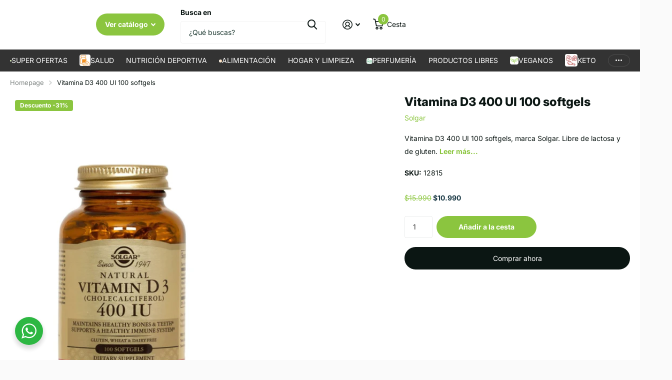

--- FILE ---
content_type: text/html; charset=utf-8
request_url: https://www.mixgreen.cl/products/vitamina-d3-400-ui-100-softgels
body_size: 25455
content:
<!doctype html>
<html lang="es" data-theme="xtra" dir="ltr" class="no-js  ">
	<head>
      <script>(function(w,d,t,r,u){var f,n,i;w[u]=w[u]||[],f=function(){var o={ti:"97196252", enableAutoSpaTracking: true};o.q=w[u],w[u]=new UET(o),w[u].push("pageLoad")},n=d.createElement(t),n.src=r,n.async=1,n.onload=n.onreadystatechange=function(){var s=this.readyState;s&&s!=="loaded"&&s!=="complete"||(f(),n.onload=n.onreadystatechange=null)},i=d.getElementsByTagName(t)[0],i.parentNode.insertBefore(n,i)})(window,document,"script","//bat.bing.com/bat.js","uetq");</script>
      
      <meta name="google-site-verification" content="2cIgotqNdVmMS2hfAB7ICPtHPNPBX2EZjvwXfcatjAk" />
      <meta charset="utf-8">
		<meta http-equiv="x-ua-compatible" content="ie=edge">
		<title>Vitamina D3 400 UI 100 softgels. Solgar &ndash; Mixgreen.cl</title><meta name="description" content="Vitamina D3 400 UI 100 softgels, marca Solgar. Libre de lactosa y de gluten."><meta name="theme-color" content="">
		<meta name="MobileOptimized" content="320">
		<meta name="HandheldFriendly" content="true">
		<meta name="viewport" content="width=device-width, initial-scale=1, minimum-scale=1, maximum-scale=5, viewport-fit=cover, shrink-to-fit=no">
		<meta name="format-detection" content="telephone=no">
		<meta name="msapplication-config" content="//www.mixgreen.cl/cdn/shop/t/60/assets/browserconfig.xml?v=52024572095365081671724797296">
		<link rel="canonical" href="https://www.mixgreen.cl/products/vitamina-d3-400-ui-100-softgels">
		<link rel="preconnect" href="https://fonts.shopifycdn.com" crossorigin><link rel="preload" as="style" href="//www.mixgreen.cl/cdn/shop/t/60/assets/screen.css?v=50042126134446002431724797298">
		<link rel="preload" as="style" href="//www.mixgreen.cl/cdn/shop/t/60/assets/theme-xtra.css?v=111345535183909462641724797298">
		<link rel="preload" as="style" href="//www.mixgreen.cl/cdn/shop/t/60/assets/screen-settings.css?v=86373452308313616581762835658">
		
		<link rel="preload" as="font" href="//www.mixgreen.cl/cdn/fonts/inter/inter_n8.d15c916037fee1656886aab64725534609d62cc8.woff2" type="font/woff2" crossorigin>
    <link rel="preload" as="font" href="//www.mixgreen.cl/cdn/fonts/inter/inter_n4.b2a3f24c19b4de56e8871f609e73ca7f6d2e2bb9.woff2" type="font/woff2" crossorigin>
		<link rel="preload" as="font" href="//www.mixgreen.cl/cdn/shop/t/60/assets/xtra.woff2?v=74598006880499421301724797299" crossorigin>
		<link href="//www.mixgreen.cl/cdn/shop/t/60/assets/screen.css?v=50042126134446002431724797298" rel="stylesheet" type="text/css" media="screen" />
		<link href="//www.mixgreen.cl/cdn/shop/t/60/assets/theme-xtra.css?v=111345535183909462641724797298" rel="stylesheet" type="text/css" media="screen" />
		<link href="//www.mixgreen.cl/cdn/shop/t/60/assets/screen-settings.css?v=86373452308313616581762835658" rel="stylesheet" type="text/css" media="screen" />
		<noscript><link rel="stylesheet" href="//www.mixgreen.cl/cdn/shop/t/60/assets/async-menu.css?v=150706226425751652281724797296"></noscript><link href="//www.mixgreen.cl/cdn/shop/t/60/assets/page-product.css?v=73568588322988014671724797298" rel="stylesheet" type="text/css" media="screen" />

<link rel="icon" href="//www.mixgreen.cl/cdn/shop/files/Favicon.png?crop=center&height=32&v=1726523984&width=32" type="image/png">
			<link rel="mask-icon" href="safari-pinned-tab.svg" color="#333333">
			<link rel="apple-touch-icon" href="apple-touch-icon.png"><script>document.documentElement.classList.remove('no-js'); document.documentElement.classList.add('js');</script>
		<meta name="msapplication-config" content="//www.mixgreen.cl/cdn/shop/t/60/assets/browserconfig.xml?v=52024572095365081671724797296">
<meta property="og:title" content="Vitamina D3 400 UI 100 softgels">
<meta property="og:type" content="product">
<meta property="og:description" content="Vitamina D3 400 UI 100 softgels, marca Solgar. Libre de lactosa y de gluten.">
<meta property="og:site_name" content="Mixgreen.cl">
<meta property="og:url" content="https://www.mixgreen.cl/products/vitamina-d3-400-ui-100-softgels">

  
  <meta property="product:price:amount" content="$10.990">
  <meta property="og:price:amount" content="$10.990">
  <meta property="og:price:currency" content="CLP">
  <meta property="og:availability" content="instock" />

<meta property="og:image" content="//www.mixgreen.cl/cdn/shop/products/12815a.jpg?crop=center&height=500&v=1677074923&width=600">

<meta name="twitter:title" content="Vitamina D3 400 UI 100 softgels">
<meta name="twitter:description" content="Vitamina D3 400 UI 100 softgels, marca Solgar. Libre de lactosa y de gluten.">
<meta name="twitter:site" content="Mixgreen.cl">

<meta property="twitter:image" content="//www.mixgreen.cl/cdn/shop/products/12815a.jpg?crop=center&height=500&v=1677074923&width=600">
<script type="application/ld+json">
  [{
        "@context": "http://schema.org",
        "@type": "Product",
        "name": "Vitamina D3 400 UI 100 softgels",
        "url": "https://www.mixgreen.cl/products/vitamina-d3-400-ui-100-softgels","brand": { "@type": "Brand", "name": "Solgar" },"description": "\n\n \nLa exposición solar favorece la producción de Vitamina D, por lo tanto la falta de exposición a la luz solar puede reducir los niveles de vitamina D en el organismo, sobretodo en épocas de invierno; motivo por el cual es fundamental complementar la ingesta de Vitamina D con algún suplemento. La Vitamina D, fortalece la salud del sistema inmune y contribuye a mantener los huesos y dientes fuertes. También mejora la absorción de Calcio y Fósforo. Esta formulación ofrece Vitamina D3 en cápsulas vegetales.\n \n\nContribuye a mantener la salud de huesos y dientes\nFavorece una adecuada mineralización de calcio en los huesos\nAyuda a promover la salud del sistema inmunológico\nContribuye a la síntesis de serotonina, influyendo así favorablemente en el estado anímico\n\n \nDosis: Consumir 1 porción al día, de preferencia con las comidas. Consumo máximo 2 porciónes al día.\n \n","image": "//www.mixgreen.cl/cdn/shop/products/12815a.jpg?crop=center&height=500&v=1677074923&width=600","gtin8": "033984033207","sku": "12815","offers": {
          "@type": "Offer",
          "price": "10990.0",
          "url": "https://www.mixgreen.cl/products/vitamina-d3-400-ui-100-softgels",
          "priceValidUntil": "2027-01-10",
          "priceCurrency": "CLP",
            "availability": "https://schema.org/InStock",
            "inventoryLevel": "15"}
      },
    {
      "@context": "http://schema.org/",
      "@type": "Organization",
      "url": "https://www.mixgreen.cl/products/vitamina-d3-400-ui-100-softgels",
      "name": "Mixgreen.cl",
      "legalName": "Mixgreen.cl",
      "description": "Vitamina D3 400 UI 100 softgels, marca Solgar. Libre de lactosa y de gluten.","contactPoint": {
        "@type": "ContactPoint",
        "contactType": "Customer service",
        "telephone": " +56930153838"
      },
      "address": {
        "@type": "PostalAddress",
        "streetAddress": "Avenida Américo Vespucio Sur 302",
        "addressLocality": "Las Condes",
        "postalCode": "7580207",
        "addressCountry": "CHILE"
      }
    },
    {
      "@context": "http://schema.org",
      "@type": "WebSite",
      "url": "https://www.mixgreen.cl/products/vitamina-d3-400-ui-100-softgels",
      "name": "Mixgreen.cl",
      "description": "Vitamina D3 400 UI 100 softgels, marca Solgar. Libre de lactosa y de gluten.",
      "author": [
        {
          "@type": "Organization",
          "url": "https://www.someoneyouknow.online",
          "name": "Someoneyouknow",
          "address": {
            "@type": "PostalAddress",
            "streetAddress": "Wilhelminaplein 25",
            "addressLocality": "Eindhoven",
            "addressRegion": "NB",
            "postalCode": "5611 HG",
            "addressCountry": "NL"
          }
        }
      ]
    }
  ]
</script>

		<script>window.performance && window.performance.mark && window.performance.mark('shopify.content_for_header.start');</script><meta name="google-site-verification" content="6KATSueWH0jt3VwYaXdeO0y9PEgyVmTMBMbHe5jFfMk">
<meta name="google-site-verification" content="b3Yr7eVSgjimrBoxs2Y4uCDwAw9DUcckpu6R_gf0ap4">
<meta name="google-site-verification" content="2cIgotqNdVmMS2hfAB7ICPtHPNPBX2EZjvwXfcatjAk">
<meta name="facebook-domain-verification" content="q0vo8gk4pextdqgh5sy1pzeyqgrxxv">
<meta id="shopify-digital-wallet" name="shopify-digital-wallet" content="/53101068485/digital_wallets/dialog">
<link rel="alternate" type="application/json+oembed" href="https://www.mixgreen.cl/products/vitamina-d3-400-ui-100-softgels.oembed">
<script async="async" src="/checkouts/internal/preloads.js?locale=es-CL"></script>
<script id="shopify-features" type="application/json">{"accessToken":"dc86ac8a611bd31b92821347b11cb8bd","betas":["rich-media-storefront-analytics"],"domain":"www.mixgreen.cl","predictiveSearch":true,"shopId":53101068485,"locale":"es"}</script>
<script>var Shopify = Shopify || {};
Shopify.shop = "mixgreen-cl.myshopify.com";
Shopify.locale = "es";
Shopify.currency = {"active":"CLP","rate":"1.0"};
Shopify.country = "CL";
Shopify.theme = {"name":"Web Normal XTRA","id":143826944216,"schema_name":"Xtra","schema_version":"4.4.0","theme_store_id":1609,"role":"main"};
Shopify.theme.handle = "null";
Shopify.theme.style = {"id":null,"handle":null};
Shopify.cdnHost = "www.mixgreen.cl/cdn";
Shopify.routes = Shopify.routes || {};
Shopify.routes.root = "/";</script>
<script type="module">!function(o){(o.Shopify=o.Shopify||{}).modules=!0}(window);</script>
<script>!function(o){function n(){var o=[];function n(){o.push(Array.prototype.slice.apply(arguments))}return n.q=o,n}var t=o.Shopify=o.Shopify||{};t.loadFeatures=n(),t.autoloadFeatures=n()}(window);</script>
<script id="shop-js-analytics" type="application/json">{"pageType":"product"}</script>
<script defer="defer" async type="module" src="//www.mixgreen.cl/cdn/shopifycloud/shop-js/modules/v2/client.init-shop-cart-sync_C3W1cIGX.es.esm.js"></script>
<script defer="defer" async type="module" src="//www.mixgreen.cl/cdn/shopifycloud/shop-js/modules/v2/chunk.common_BL03_Ulh.esm.js"></script>
<script type="module">
  await import("//www.mixgreen.cl/cdn/shopifycloud/shop-js/modules/v2/client.init-shop-cart-sync_C3W1cIGX.es.esm.js");
await import("//www.mixgreen.cl/cdn/shopifycloud/shop-js/modules/v2/chunk.common_BL03_Ulh.esm.js");

  window.Shopify.SignInWithShop?.initShopCartSync?.({"fedCMEnabled":true,"windoidEnabled":true});

</script>
<script>(function() {
  var isLoaded = false;
  function asyncLoad() {
    if (isLoaded) return;
    isLoaded = true;
    var urls = ["https:\/\/static.klaviyo.com\/onsite\/js\/klaviyo.js?company_id=VYwTRA\u0026shop=mixgreen-cl.myshopify.com","https:\/\/static.klaviyo.com\/onsite\/js\/klaviyo.js?company_id=VYwTRA\u0026shop=mixgreen-cl.myshopify.com","\/\/cdn.wishpond.net\/connect.js?merchantId=1818270\u0026writeKey=38cc3b5960a8\u0026shop=mixgreen-cl.myshopify.com"];
    for (var i = 0; i < urls.length; i++) {
      var s = document.createElement('script');
      s.type = 'text/javascript';
      s.async = true;
      s.src = urls[i];
      var x = document.getElementsByTagName('script')[0];
      x.parentNode.insertBefore(s, x);
    }
  };
  if(window.attachEvent) {
    window.attachEvent('onload', asyncLoad);
  } else {
    window.addEventListener('load', asyncLoad, false);
  }
})();</script>
<script id="__st">var __st={"a":53101068485,"offset":-10800,"reqid":"2959ac54-1768-453b-acd2-592158039ebd-1768014869","pageurl":"www.mixgreen.cl\/products\/vitamina-d3-400-ui-100-softgels","u":"c83a91fbd458","p":"product","rtyp":"product","rid":7949696205016};</script>
<script>window.ShopifyPaypalV4VisibilityTracking = true;</script>
<script id="captcha-bootstrap">!function(){'use strict';const t='contact',e='account',n='new_comment',o=[[t,t],['blogs',n],['comments',n],[t,'customer']],c=[[e,'customer_login'],[e,'guest_login'],[e,'recover_customer_password'],[e,'create_customer']],r=t=>t.map((([t,e])=>`form[action*='/${t}']:not([data-nocaptcha='true']) input[name='form_type'][value='${e}']`)).join(','),a=t=>()=>t?[...document.querySelectorAll(t)].map((t=>t.form)):[];function s(){const t=[...o],e=r(t);return a(e)}const i='password',u='form_key',d=['recaptcha-v3-token','g-recaptcha-response','h-captcha-response',i],f=()=>{try{return window.sessionStorage}catch{return}},m='__shopify_v',_=t=>t.elements[u];function p(t,e,n=!1){try{const o=window.sessionStorage,c=JSON.parse(o.getItem(e)),{data:r}=function(t){const{data:e,action:n}=t;return t[m]||n?{data:e,action:n}:{data:t,action:n}}(c);for(const[e,n]of Object.entries(r))t.elements[e]&&(t.elements[e].value=n);n&&o.removeItem(e)}catch(o){console.error('form repopulation failed',{error:o})}}const l='form_type',E='cptcha';function T(t){t.dataset[E]=!0}const w=window,h=w.document,L='Shopify',v='ce_forms',y='captcha';let A=!1;((t,e)=>{const n=(g='f06e6c50-85a8-45c8-87d0-21a2b65856fe',I='https://cdn.shopify.com/shopifycloud/storefront-forms-hcaptcha/ce_storefront_forms_captcha_hcaptcha.v1.5.2.iife.js',D={infoText:'Protegido por hCaptcha',privacyText:'Privacidad',termsText:'Términos'},(t,e,n)=>{const o=w[L][v],c=o.bindForm;if(c)return c(t,g,e,D).then(n);var r;o.q.push([[t,g,e,D],n]),r=I,A||(h.body.append(Object.assign(h.createElement('script'),{id:'captcha-provider',async:!0,src:r})),A=!0)});var g,I,D;w[L]=w[L]||{},w[L][v]=w[L][v]||{},w[L][v].q=[],w[L][y]=w[L][y]||{},w[L][y].protect=function(t,e){n(t,void 0,e),T(t)},Object.freeze(w[L][y]),function(t,e,n,w,h,L){const[v,y,A,g]=function(t,e,n){const i=e?o:[],u=t?c:[],d=[...i,...u],f=r(d),m=r(i),_=r(d.filter((([t,e])=>n.includes(e))));return[a(f),a(m),a(_),s()]}(w,h,L),I=t=>{const e=t.target;return e instanceof HTMLFormElement?e:e&&e.form},D=t=>v().includes(t);t.addEventListener('submit',(t=>{const e=I(t);if(!e)return;const n=D(e)&&!e.dataset.hcaptchaBound&&!e.dataset.recaptchaBound,o=_(e),c=g().includes(e)&&(!o||!o.value);(n||c)&&t.preventDefault(),c&&!n&&(function(t){try{if(!f())return;!function(t){const e=f();if(!e)return;const n=_(t);if(!n)return;const o=n.value;o&&e.removeItem(o)}(t);const e=Array.from(Array(32),(()=>Math.random().toString(36)[2])).join('');!function(t,e){_(t)||t.append(Object.assign(document.createElement('input'),{type:'hidden',name:u})),t.elements[u].value=e}(t,e),function(t,e){const n=f();if(!n)return;const o=[...t.querySelectorAll(`input[type='${i}']`)].map((({name:t})=>t)),c=[...d,...o],r={};for(const[a,s]of new FormData(t).entries())c.includes(a)||(r[a]=s);n.setItem(e,JSON.stringify({[m]:1,action:t.action,data:r}))}(t,e)}catch(e){console.error('failed to persist form',e)}}(e),e.submit())}));const S=(t,e)=>{t&&!t.dataset[E]&&(n(t,e.some((e=>e===t))),T(t))};for(const o of['focusin','change'])t.addEventListener(o,(t=>{const e=I(t);D(e)&&S(e,y())}));const B=e.get('form_key'),M=e.get(l),P=B&&M;t.addEventListener('DOMContentLoaded',(()=>{const t=y();if(P)for(const e of t)e.elements[l].value===M&&p(e,B);[...new Set([...A(),...v().filter((t=>'true'===t.dataset.shopifyCaptcha))])].forEach((e=>S(e,t)))}))}(h,new URLSearchParams(w.location.search),n,t,e,['guest_login'])})(!0,!0)}();</script>
<script integrity="sha256-4kQ18oKyAcykRKYeNunJcIwy7WH5gtpwJnB7kiuLZ1E=" data-source-attribution="shopify.loadfeatures" defer="defer" src="//www.mixgreen.cl/cdn/shopifycloud/storefront/assets/storefront/load_feature-a0a9edcb.js" crossorigin="anonymous"></script>
<script data-source-attribution="shopify.dynamic_checkout.dynamic.init">var Shopify=Shopify||{};Shopify.PaymentButton=Shopify.PaymentButton||{isStorefrontPortableWallets:!0,init:function(){window.Shopify.PaymentButton.init=function(){};var t=document.createElement("script");t.src="https://www.mixgreen.cl/cdn/shopifycloud/portable-wallets/latest/portable-wallets.es.js",t.type="module",document.head.appendChild(t)}};
</script>
<script data-source-attribution="shopify.dynamic_checkout.buyer_consent">
  function portableWalletsHideBuyerConsent(e){var t=document.getElementById("shopify-buyer-consent"),n=document.getElementById("shopify-subscription-policy-button");t&&n&&(t.classList.add("hidden"),t.setAttribute("aria-hidden","true"),n.removeEventListener("click",e))}function portableWalletsShowBuyerConsent(e){var t=document.getElementById("shopify-buyer-consent"),n=document.getElementById("shopify-subscription-policy-button");t&&n&&(t.classList.remove("hidden"),t.removeAttribute("aria-hidden"),n.addEventListener("click",e))}window.Shopify?.PaymentButton&&(window.Shopify.PaymentButton.hideBuyerConsent=portableWalletsHideBuyerConsent,window.Shopify.PaymentButton.showBuyerConsent=portableWalletsShowBuyerConsent);
</script>
<script>
  function portableWalletsCleanup(e){e&&e.src&&console.error("Failed to load portable wallets script "+e.src);var t=document.querySelectorAll("shopify-accelerated-checkout .shopify-payment-button__skeleton, shopify-accelerated-checkout-cart .wallet-cart-button__skeleton"),e=document.getElementById("shopify-buyer-consent");for(let e=0;e<t.length;e++)t[e].remove();e&&e.remove()}function portableWalletsNotLoadedAsModule(e){e instanceof ErrorEvent&&"string"==typeof e.message&&e.message.includes("import.meta")&&"string"==typeof e.filename&&e.filename.includes("portable-wallets")&&(window.removeEventListener("error",portableWalletsNotLoadedAsModule),window.Shopify.PaymentButton.failedToLoad=e,"loading"===document.readyState?document.addEventListener("DOMContentLoaded",window.Shopify.PaymentButton.init):window.Shopify.PaymentButton.init())}window.addEventListener("error",portableWalletsNotLoadedAsModule);
</script>

<script type="module" src="https://www.mixgreen.cl/cdn/shopifycloud/portable-wallets/latest/portable-wallets.es.js" onError="portableWalletsCleanup(this)" crossorigin="anonymous"></script>
<script nomodule>
  document.addEventListener("DOMContentLoaded", portableWalletsCleanup);
</script>

<link id="shopify-accelerated-checkout-styles" rel="stylesheet" media="screen" href="https://www.mixgreen.cl/cdn/shopifycloud/portable-wallets/latest/accelerated-checkout-backwards-compat.css" crossorigin="anonymous">
<style id="shopify-accelerated-checkout-cart">
        #shopify-buyer-consent {
  margin-top: 1em;
  display: inline-block;
  width: 100%;
}

#shopify-buyer-consent.hidden {
  display: none;
}

#shopify-subscription-policy-button {
  background: none;
  border: none;
  padding: 0;
  text-decoration: underline;
  font-size: inherit;
  cursor: pointer;
}

#shopify-subscription-policy-button::before {
  box-shadow: none;
}

      </style>

<script>window.performance && window.performance.mark && window.performance.mark('shopify.content_for_header.end');</script>
		
	<link href="https://monorail-edge.shopifysvc.com" rel="dns-prefetch">
<script>(function(){if ("sendBeacon" in navigator && "performance" in window) {try {var session_token_from_headers = performance.getEntriesByType('navigation')[0].serverTiming.find(x => x.name == '_s').description;} catch {var session_token_from_headers = undefined;}var session_cookie_matches = document.cookie.match(/_shopify_s=([^;]*)/);var session_token_from_cookie = session_cookie_matches && session_cookie_matches.length === 2 ? session_cookie_matches[1] : "";var session_token = session_token_from_headers || session_token_from_cookie || "";function handle_abandonment_event(e) {var entries = performance.getEntries().filter(function(entry) {return /monorail-edge.shopifysvc.com/.test(entry.name);});if (!window.abandonment_tracked && entries.length === 0) {window.abandonment_tracked = true;var currentMs = Date.now();var navigation_start = performance.timing.navigationStart;var payload = {shop_id: 53101068485,url: window.location.href,navigation_start,duration: currentMs - navigation_start,session_token,page_type: "product"};window.navigator.sendBeacon("https://monorail-edge.shopifysvc.com/v1/produce", JSON.stringify({schema_id: "online_store_buyer_site_abandonment/1.1",payload: payload,metadata: {event_created_at_ms: currentMs,event_sent_at_ms: currentMs}}));}}window.addEventListener('pagehide', handle_abandonment_event);}}());</script>
<script id="web-pixels-manager-setup">(function e(e,d,r,n,o){if(void 0===o&&(o={}),!Boolean(null===(a=null===(i=window.Shopify)||void 0===i?void 0:i.analytics)||void 0===a?void 0:a.replayQueue)){var i,a;window.Shopify=window.Shopify||{};var t=window.Shopify;t.analytics=t.analytics||{};var s=t.analytics;s.replayQueue=[],s.publish=function(e,d,r){return s.replayQueue.push([e,d,r]),!0};try{self.performance.mark("wpm:start")}catch(e){}var l=function(){var e={modern:/Edge?\/(1{2}[4-9]|1[2-9]\d|[2-9]\d{2}|\d{4,})\.\d+(\.\d+|)|Firefox\/(1{2}[4-9]|1[2-9]\d|[2-9]\d{2}|\d{4,})\.\d+(\.\d+|)|Chrom(ium|e)\/(9{2}|\d{3,})\.\d+(\.\d+|)|(Maci|X1{2}).+ Version\/(15\.\d+|(1[6-9]|[2-9]\d|\d{3,})\.\d+)([,.]\d+|)( \(\w+\)|)( Mobile\/\w+|) Safari\/|Chrome.+OPR\/(9{2}|\d{3,})\.\d+\.\d+|(CPU[ +]OS|iPhone[ +]OS|CPU[ +]iPhone|CPU IPhone OS|CPU iPad OS)[ +]+(15[._]\d+|(1[6-9]|[2-9]\d|\d{3,})[._]\d+)([._]\d+|)|Android:?[ /-](13[3-9]|1[4-9]\d|[2-9]\d{2}|\d{4,})(\.\d+|)(\.\d+|)|Android.+Firefox\/(13[5-9]|1[4-9]\d|[2-9]\d{2}|\d{4,})\.\d+(\.\d+|)|Android.+Chrom(ium|e)\/(13[3-9]|1[4-9]\d|[2-9]\d{2}|\d{4,})\.\d+(\.\d+|)|SamsungBrowser\/([2-9]\d|\d{3,})\.\d+/,legacy:/Edge?\/(1[6-9]|[2-9]\d|\d{3,})\.\d+(\.\d+|)|Firefox\/(5[4-9]|[6-9]\d|\d{3,})\.\d+(\.\d+|)|Chrom(ium|e)\/(5[1-9]|[6-9]\d|\d{3,})\.\d+(\.\d+|)([\d.]+$|.*Safari\/(?![\d.]+ Edge\/[\d.]+$))|(Maci|X1{2}).+ Version\/(10\.\d+|(1[1-9]|[2-9]\d|\d{3,})\.\d+)([,.]\d+|)( \(\w+\)|)( Mobile\/\w+|) Safari\/|Chrome.+OPR\/(3[89]|[4-9]\d|\d{3,})\.\d+\.\d+|(CPU[ +]OS|iPhone[ +]OS|CPU[ +]iPhone|CPU IPhone OS|CPU iPad OS)[ +]+(10[._]\d+|(1[1-9]|[2-9]\d|\d{3,})[._]\d+)([._]\d+|)|Android:?[ /-](13[3-9]|1[4-9]\d|[2-9]\d{2}|\d{4,})(\.\d+|)(\.\d+|)|Mobile Safari.+OPR\/([89]\d|\d{3,})\.\d+\.\d+|Android.+Firefox\/(13[5-9]|1[4-9]\d|[2-9]\d{2}|\d{4,})\.\d+(\.\d+|)|Android.+Chrom(ium|e)\/(13[3-9]|1[4-9]\d|[2-9]\d{2}|\d{4,})\.\d+(\.\d+|)|Android.+(UC? ?Browser|UCWEB|U3)[ /]?(15\.([5-9]|\d{2,})|(1[6-9]|[2-9]\d|\d{3,})\.\d+)\.\d+|SamsungBrowser\/(5\.\d+|([6-9]|\d{2,})\.\d+)|Android.+MQ{2}Browser\/(14(\.(9|\d{2,})|)|(1[5-9]|[2-9]\d|\d{3,})(\.\d+|))(\.\d+|)|K[Aa][Ii]OS\/(3\.\d+|([4-9]|\d{2,})\.\d+)(\.\d+|)/},d=e.modern,r=e.legacy,n=navigator.userAgent;return n.match(d)?"modern":n.match(r)?"legacy":"unknown"}(),u="modern"===l?"modern":"legacy",c=(null!=n?n:{modern:"",legacy:""})[u],f=function(e){return[e.baseUrl,"/wpm","/b",e.hashVersion,"modern"===e.buildTarget?"m":"l",".js"].join("")}({baseUrl:d,hashVersion:r,buildTarget:u}),m=function(e){var d=e.version,r=e.bundleTarget,n=e.surface,o=e.pageUrl,i=e.monorailEndpoint;return{emit:function(e){var a=e.status,t=e.errorMsg,s=(new Date).getTime(),l=JSON.stringify({metadata:{event_sent_at_ms:s},events:[{schema_id:"web_pixels_manager_load/3.1",payload:{version:d,bundle_target:r,page_url:o,status:a,surface:n,error_msg:t},metadata:{event_created_at_ms:s}}]});if(!i)return console&&console.warn&&console.warn("[Web Pixels Manager] No Monorail endpoint provided, skipping logging."),!1;try{return self.navigator.sendBeacon.bind(self.navigator)(i,l)}catch(e){}var u=new XMLHttpRequest;try{return u.open("POST",i,!0),u.setRequestHeader("Content-Type","text/plain"),u.send(l),!0}catch(e){return console&&console.warn&&console.warn("[Web Pixels Manager] Got an unhandled error while logging to Monorail."),!1}}}}({version:r,bundleTarget:l,surface:e.surface,pageUrl:self.location.href,monorailEndpoint:e.monorailEndpoint});try{o.browserTarget=l,function(e){var d=e.src,r=e.async,n=void 0===r||r,o=e.onload,i=e.onerror,a=e.sri,t=e.scriptDataAttributes,s=void 0===t?{}:t,l=document.createElement("script"),u=document.querySelector("head"),c=document.querySelector("body");if(l.async=n,l.src=d,a&&(l.integrity=a,l.crossOrigin="anonymous"),s)for(var f in s)if(Object.prototype.hasOwnProperty.call(s,f))try{l.dataset[f]=s[f]}catch(e){}if(o&&l.addEventListener("load",o),i&&l.addEventListener("error",i),u)u.appendChild(l);else{if(!c)throw new Error("Did not find a head or body element to append the script");c.appendChild(l)}}({src:f,async:!0,onload:function(){if(!function(){var e,d;return Boolean(null===(d=null===(e=window.Shopify)||void 0===e?void 0:e.analytics)||void 0===d?void 0:d.initialized)}()){var d=window.webPixelsManager.init(e)||void 0;if(d){var r=window.Shopify.analytics;r.replayQueue.forEach((function(e){var r=e[0],n=e[1],o=e[2];d.publishCustomEvent(r,n,o)})),r.replayQueue=[],r.publish=d.publishCustomEvent,r.visitor=d.visitor,r.initialized=!0}}},onerror:function(){return m.emit({status:"failed",errorMsg:"".concat(f," has failed to load")})},sri:function(e){var d=/^sha384-[A-Za-z0-9+/=]+$/;return"string"==typeof e&&d.test(e)}(c)?c:"",scriptDataAttributes:o}),m.emit({status:"loading"})}catch(e){m.emit({status:"failed",errorMsg:(null==e?void 0:e.message)||"Unknown error"})}}})({shopId: 53101068485,storefrontBaseUrl: "https://www.mixgreen.cl",extensionsBaseUrl: "https://extensions.shopifycdn.com/cdn/shopifycloud/web-pixels-manager",monorailEndpoint: "https://monorail-edge.shopifysvc.com/unstable/produce_batch",surface: "storefront-renderer",enabledBetaFlags: ["2dca8a86","a0d5f9d2"],webPixelsConfigList: [{"id":"1423442136","configuration":"{\"accountID\":\"VYwTRA\",\"webPixelConfig\":\"eyJlbmFibGVBZGRlZFRvQ2FydEV2ZW50cyI6IHRydWV9\"}","eventPayloadVersion":"v1","runtimeContext":"STRICT","scriptVersion":"524f6c1ee37bacdca7657a665bdca589","type":"APP","apiClientId":123074,"privacyPurposes":["ANALYTICS","MARKETING"],"dataSharingAdjustments":{"protectedCustomerApprovalScopes":["read_customer_address","read_customer_email","read_customer_name","read_customer_personal_data","read_customer_phone"]}},{"id":"429326552","configuration":"{\"config\":\"{\\\"google_tag_ids\\\":[\\\"G-LPBC4BCS9K\\\",\\\"AW-372600821\\\",\\\"GT-NGS7GG7\\\"],\\\"target_country\\\":\\\"CL\\\",\\\"gtag_events\\\":[{\\\"type\\\":\\\"begin_checkout\\\",\\\"action_label\\\":[\\\"G-LPBC4BCS9K\\\",\\\"AW-372600821\\\/k0sdCI2iqpYDEPXf1bEB\\\"]},{\\\"type\\\":\\\"search\\\",\\\"action_label\\\":[\\\"G-LPBC4BCS9K\\\",\\\"AW-372600821\\\/k_5YCJCiqpYDEPXf1bEB\\\"]},{\\\"type\\\":\\\"view_item\\\",\\\"action_label\\\":[\\\"G-LPBC4BCS9K\\\",\\\"AW-372600821\\\/VSIHCI-hqpYDEPXf1bEB\\\",\\\"MC-681V5X4X66\\\"]},{\\\"type\\\":\\\"purchase\\\",\\\"action_label\\\":[\\\"G-LPBC4BCS9K\\\",\\\"AW-372600821\\\/_vdsCIyhqpYDEPXf1bEB\\\",\\\"MC-681V5X4X66\\\"]},{\\\"type\\\":\\\"page_view\\\",\\\"action_label\\\":[\\\"G-LPBC4BCS9K\\\",\\\"AW-372600821\\\/zbUQCImhqpYDEPXf1bEB\\\",\\\"MC-681V5X4X66\\\"]},{\\\"type\\\":\\\"add_payment_info\\\",\\\"action_label\\\":[\\\"G-LPBC4BCS9K\\\",\\\"AW-372600821\\\/JtZNCJOiqpYDEPXf1bEB\\\"]},{\\\"type\\\":\\\"add_to_cart\\\",\\\"action_label\\\":[\\\"G-LPBC4BCS9K\\\",\\\"AW-372600821\\\/--brCIqiqpYDEPXf1bEB\\\"]}],\\\"enable_monitoring_mode\\\":false}\"}","eventPayloadVersion":"v1","runtimeContext":"OPEN","scriptVersion":"b2a88bafab3e21179ed38636efcd8a93","type":"APP","apiClientId":1780363,"privacyPurposes":[],"dataSharingAdjustments":{"protectedCustomerApprovalScopes":["read_customer_address","read_customer_email","read_customer_name","read_customer_personal_data","read_customer_phone"]}},{"id":"174489816","configuration":"{\"pixel_id\":\"765389637458390\",\"pixel_type\":\"facebook_pixel\",\"metaapp_system_user_token\":\"-\"}","eventPayloadVersion":"v1","runtimeContext":"OPEN","scriptVersion":"ca16bc87fe92b6042fbaa3acc2fbdaa6","type":"APP","apiClientId":2329312,"privacyPurposes":["ANALYTICS","MARKETING","SALE_OF_DATA"],"dataSharingAdjustments":{"protectedCustomerApprovalScopes":["read_customer_address","read_customer_email","read_customer_name","read_customer_personal_data","read_customer_phone"]}},{"id":"shopify-app-pixel","configuration":"{}","eventPayloadVersion":"v1","runtimeContext":"STRICT","scriptVersion":"0450","apiClientId":"shopify-pixel","type":"APP","privacyPurposes":["ANALYTICS","MARKETING"]},{"id":"shopify-custom-pixel","eventPayloadVersion":"v1","runtimeContext":"LAX","scriptVersion":"0450","apiClientId":"shopify-pixel","type":"CUSTOM","privacyPurposes":["ANALYTICS","MARKETING"]}],isMerchantRequest: false,initData: {"shop":{"name":"Mixgreen.cl","paymentSettings":{"currencyCode":"CLP"},"myshopifyDomain":"mixgreen-cl.myshopify.com","countryCode":"CL","storefrontUrl":"https:\/\/www.mixgreen.cl"},"customer":null,"cart":null,"checkout":null,"productVariants":[{"price":{"amount":10990.0,"currencyCode":"CLP"},"product":{"title":"Vitamina D3 400 UI 100 softgels","vendor":"Solgar","id":"7949696205016","untranslatedTitle":"Vitamina D3 400 UI 100 softgels","url":"\/products\/vitamina-d3-400-ui-100-softgels","type":""},"id":"43696098771160","image":{"src":"\/\/www.mixgreen.cl\/cdn\/shop\/products\/12815a.jpg?v=1677074923"},"sku":"12815","title":"Default Title","untranslatedTitle":"Default Title"}],"purchasingCompany":null},},"https://www.mixgreen.cl/cdn","7cecd0b6w90c54c6cpe92089d5m57a67346",{"modern":"","legacy":""},{"shopId":"53101068485","storefrontBaseUrl":"https:\/\/www.mixgreen.cl","extensionBaseUrl":"https:\/\/extensions.shopifycdn.com\/cdn\/shopifycloud\/web-pixels-manager","surface":"storefront-renderer","enabledBetaFlags":"[\"2dca8a86\", \"a0d5f9d2\"]","isMerchantRequest":"false","hashVersion":"7cecd0b6w90c54c6cpe92089d5m57a67346","publish":"custom","events":"[[\"page_viewed\",{}],[\"product_viewed\",{\"productVariant\":{\"price\":{\"amount\":10990.0,\"currencyCode\":\"CLP\"},\"product\":{\"title\":\"Vitamina D3 400 UI 100 softgels\",\"vendor\":\"Solgar\",\"id\":\"7949696205016\",\"untranslatedTitle\":\"Vitamina D3 400 UI 100 softgels\",\"url\":\"\/products\/vitamina-d3-400-ui-100-softgels\",\"type\":\"\"},\"id\":\"43696098771160\",\"image\":{\"src\":\"\/\/www.mixgreen.cl\/cdn\/shop\/products\/12815a.jpg?v=1677074923\"},\"sku\":\"12815\",\"title\":\"Default Title\",\"untranslatedTitle\":\"Default Title\"}}]]"});</script><script>
  window.ShopifyAnalytics = window.ShopifyAnalytics || {};
  window.ShopifyAnalytics.meta = window.ShopifyAnalytics.meta || {};
  window.ShopifyAnalytics.meta.currency = 'CLP';
  var meta = {"product":{"id":7949696205016,"gid":"gid:\/\/shopify\/Product\/7949696205016","vendor":"Solgar","type":"","handle":"vitamina-d3-400-ui-100-softgels","variants":[{"id":43696098771160,"price":1099000,"name":"Vitamina D3 400 UI 100 softgels","public_title":null,"sku":"12815"}],"remote":false},"page":{"pageType":"product","resourceType":"product","resourceId":7949696205016,"requestId":"2959ac54-1768-453b-acd2-592158039ebd-1768014869"}};
  for (var attr in meta) {
    window.ShopifyAnalytics.meta[attr] = meta[attr];
  }
</script>
<script class="analytics">
  (function () {
    var customDocumentWrite = function(content) {
      var jquery = null;

      if (window.jQuery) {
        jquery = window.jQuery;
      } else if (window.Checkout && window.Checkout.$) {
        jquery = window.Checkout.$;
      }

      if (jquery) {
        jquery('body').append(content);
      }
    };

    var hasLoggedConversion = function(token) {
      if (token) {
        return document.cookie.indexOf('loggedConversion=' + token) !== -1;
      }
      return false;
    }

    var setCookieIfConversion = function(token) {
      if (token) {
        var twoMonthsFromNow = new Date(Date.now());
        twoMonthsFromNow.setMonth(twoMonthsFromNow.getMonth() + 2);

        document.cookie = 'loggedConversion=' + token + '; expires=' + twoMonthsFromNow;
      }
    }

    var trekkie = window.ShopifyAnalytics.lib = window.trekkie = window.trekkie || [];
    if (trekkie.integrations) {
      return;
    }
    trekkie.methods = [
      'identify',
      'page',
      'ready',
      'track',
      'trackForm',
      'trackLink'
    ];
    trekkie.factory = function(method) {
      return function() {
        var args = Array.prototype.slice.call(arguments);
        args.unshift(method);
        trekkie.push(args);
        return trekkie;
      };
    };
    for (var i = 0; i < trekkie.methods.length; i++) {
      var key = trekkie.methods[i];
      trekkie[key] = trekkie.factory(key);
    }
    trekkie.load = function(config) {
      trekkie.config = config || {};
      trekkie.config.initialDocumentCookie = document.cookie;
      var first = document.getElementsByTagName('script')[0];
      var script = document.createElement('script');
      script.type = 'text/javascript';
      script.onerror = function(e) {
        var scriptFallback = document.createElement('script');
        scriptFallback.type = 'text/javascript';
        scriptFallback.onerror = function(error) {
                var Monorail = {
      produce: function produce(monorailDomain, schemaId, payload) {
        var currentMs = new Date().getTime();
        var event = {
          schema_id: schemaId,
          payload: payload,
          metadata: {
            event_created_at_ms: currentMs,
            event_sent_at_ms: currentMs
          }
        };
        return Monorail.sendRequest("https://" + monorailDomain + "/v1/produce", JSON.stringify(event));
      },
      sendRequest: function sendRequest(endpointUrl, payload) {
        // Try the sendBeacon API
        if (window && window.navigator && typeof window.navigator.sendBeacon === 'function' && typeof window.Blob === 'function' && !Monorail.isIos12()) {
          var blobData = new window.Blob([payload], {
            type: 'text/plain'
          });

          if (window.navigator.sendBeacon(endpointUrl, blobData)) {
            return true;
          } // sendBeacon was not successful

        } // XHR beacon

        var xhr = new XMLHttpRequest();

        try {
          xhr.open('POST', endpointUrl);
          xhr.setRequestHeader('Content-Type', 'text/plain');
          xhr.send(payload);
        } catch (e) {
          console.log(e);
        }

        return false;
      },
      isIos12: function isIos12() {
        return window.navigator.userAgent.lastIndexOf('iPhone; CPU iPhone OS 12_') !== -1 || window.navigator.userAgent.lastIndexOf('iPad; CPU OS 12_') !== -1;
      }
    };
    Monorail.produce('monorail-edge.shopifysvc.com',
      'trekkie_storefront_load_errors/1.1',
      {shop_id: 53101068485,
      theme_id: 143826944216,
      app_name: "storefront",
      context_url: window.location.href,
      source_url: "//www.mixgreen.cl/cdn/s/trekkie.storefront.05c509f133afcfb9f2a8aef7ef881fd109f9b92e.min.js"});

        };
        scriptFallback.async = true;
        scriptFallback.src = '//www.mixgreen.cl/cdn/s/trekkie.storefront.05c509f133afcfb9f2a8aef7ef881fd109f9b92e.min.js';
        first.parentNode.insertBefore(scriptFallback, first);
      };
      script.async = true;
      script.src = '//www.mixgreen.cl/cdn/s/trekkie.storefront.05c509f133afcfb9f2a8aef7ef881fd109f9b92e.min.js';
      first.parentNode.insertBefore(script, first);
    };
    trekkie.load(
      {"Trekkie":{"appName":"storefront","development":false,"defaultAttributes":{"shopId":53101068485,"isMerchantRequest":null,"themeId":143826944216,"themeCityHash":"17662790076110197943","contentLanguage":"es","currency":"CLP","eventMetadataId":"39bc7aad-76a4-4639-b66e-4d06bf9433f3"},"isServerSideCookieWritingEnabled":true,"monorailRegion":"shop_domain","enabledBetaFlags":["65f19447"]},"Session Attribution":{},"S2S":{"facebookCapiEnabled":true,"source":"trekkie-storefront-renderer","apiClientId":580111}}
    );

    var loaded = false;
    trekkie.ready(function() {
      if (loaded) return;
      loaded = true;

      window.ShopifyAnalytics.lib = window.trekkie;

      var originalDocumentWrite = document.write;
      document.write = customDocumentWrite;
      try { window.ShopifyAnalytics.merchantGoogleAnalytics.call(this); } catch(error) {};
      document.write = originalDocumentWrite;

      window.ShopifyAnalytics.lib.page(null,{"pageType":"product","resourceType":"product","resourceId":7949696205016,"requestId":"2959ac54-1768-453b-acd2-592158039ebd-1768014869","shopifyEmitted":true});

      var match = window.location.pathname.match(/checkouts\/(.+)\/(thank_you|post_purchase)/)
      var token = match? match[1]: undefined;
      if (!hasLoggedConversion(token)) {
        setCookieIfConversion(token);
        window.ShopifyAnalytics.lib.track("Viewed Product",{"currency":"CLP","variantId":43696098771160,"productId":7949696205016,"productGid":"gid:\/\/shopify\/Product\/7949696205016","name":"Vitamina D3 400 UI 100 softgels","price":"10990","sku":"12815","brand":"Solgar","variant":null,"category":"","nonInteraction":true,"remote":false},undefined,undefined,{"shopifyEmitted":true});
      window.ShopifyAnalytics.lib.track("monorail:\/\/trekkie_storefront_viewed_product\/1.1",{"currency":"CLP","variantId":43696098771160,"productId":7949696205016,"productGid":"gid:\/\/shopify\/Product\/7949696205016","name":"Vitamina D3 400 UI 100 softgels","price":"10990","sku":"12815","brand":"Solgar","variant":null,"category":"","nonInteraction":true,"remote":false,"referer":"https:\/\/www.mixgreen.cl\/products\/vitamina-d3-400-ui-100-softgels"});
      }
    });


        var eventsListenerScript = document.createElement('script');
        eventsListenerScript.async = true;
        eventsListenerScript.src = "//www.mixgreen.cl/cdn/shopifycloud/storefront/assets/shop_events_listener-3da45d37.js";
        document.getElementsByTagName('head')[0].appendChild(eventsListenerScript);

})();</script>
<script
  defer
  src="https://www.mixgreen.cl/cdn/shopifycloud/perf-kit/shopify-perf-kit-3.0.3.min.js"
  data-application="storefront-renderer"
  data-shop-id="53101068485"
  data-render-region="gcp-us-central1"
  data-page-type="product"
  data-theme-instance-id="143826944216"
  data-theme-name="Xtra"
  data-theme-version="4.4.0"
  data-monorail-region="shop_domain"
  data-resource-timing-sampling-rate="10"
  data-shs="true"
  data-shs-beacon="true"
  data-shs-export-with-fetch="true"
  data-shs-logs-sample-rate="1"
  data-shs-beacon-endpoint="https://www.mixgreen.cl/api/collect"
></script>
</head>
	<body class="template-product">
		<div id="root"><nav id="skip">
    <ul>
        <li><a href="/" accesskey="a" class="link-accessible">Conmutar el modo de accesibilidad (a)</a></li>
        <li><a href="/" accesskey="h">Ir a la página de inicio (h)</a></li>
        <li><a href="#nav" accesskey="n">Ir a la navegación (n)</a></li>
        <li><a href="/search" aria-controls="search" accesskey="s">Ir a la búsqueda (s)</a></li>
        <li><a href="#content" accesskey="c">Ir al contenido (c)</a></li>
        <li><a href="#shopify-section-footer" accesskey="f">Ir al pie de página (f)</a></li>
    </ul>
</nav><!-- BEGIN sections: header-group -->
<div id="shopify-section-sections--18233843679448__announcement" class="shopify-section shopify-section-group-header-group shopify-section-announcement-bar-container"><div class="shopify-section-announcement-bar">
    <div class="text-center">
      <div>
        <p>
          <strong>🚚 Envío Gratis</strong> sobre $35.000 en comunas de Provincia Santiago
        </p>
      </div><style data-shopify>:root {
      --custom_alert_bg: var(--white_bg);
      --custom_alert_fg: var(--white_fg);
      }</style></div>
</div>



</div><div id="shopify-section-sections--18233843679448__header" class="shopify-section shopify-section-group-header-group shopify-section-header">
<script>document.documentElement.classList.add('search-compact-is-centered');</script><style data-shopify>:root {
    
--ghw:  1280px;
    --custom_top_up_bg:           var(--light_bg);
    --custom_top_up_fg:           var(--light_fg);
    --custom_top_up_fg_hover:     var(--light_btn_bg);
    
    --custom_top_main_bg:         var(--white_bg);
    --custom_top_main_fg:         var(--white_fg);--custom_top_main_link_bg:    var(--accent_bg);
      --custom_top_main_link_dark:  var(--accent_bg_dark);
      --custom_top_main_link_text:  var(--accent_fg);
    --custom_top_nav_bg:          var(--dark_bg);
    --custom_top_nav_bd:          var(--dark_bg);
    --custom_top_nav_fg:          var(--dark_fg);
    --custom_top_nav_fg_hover:    var(--dark_btn_bg);
    
    --custom_drop_nav_bg:         var(--white_bg);
    --custom_drop_nav_fg:         var(--white_fg);
    --custom_drop_nav_fg_text:    var(--white_fg);
    --custom_drop_nav_fg_hover:   var(--white_btn_bg);
    --custom_drop_nav_head_bg:    var(--white_bg);
    --custom_drop_nav_head_fg:    var(--white_fg);
    
--custom_top_search_bd:     var(--white_bg_dark);--custom_top_search_bg:       var(--white_bg);
    --custom_top_search_fg:       var(--white_fg);
    --custom_top_search_pl:       var(--white_pl);
  }
  @media only screen and (max-width: 62.5em ) {
    #root #header .f8vl *, #root .m6pn.f8vl * {
      --secondary_btn_text:             var(--white_btn_fg);
      --secondary_bg_btn:               var(--white_btn_bg);
      --secondary_bg_btn_dark:          var(--white_btn_bg_dark);
      --secondary_bg_btn_fade:          var(--white_btn_bg_dark);
      --white:                      var(--white_btn_fg);
    }
  }
  #root #header .f8vl .submit, #root .m6pn.f8vl .submit {
    --secondary_btn_text:             var(--white_btn_fg);
    --secondary_bg_btn:               var(--white_btn_bg);
    --secondary_bg_btn_dark:          var(--white_btn_bg_dark);
    --secondary_bg_btn_fade:          var(--white_btn_bg_dark);
    --secondary_bg_fade:          var(--secondary_bg_btn_fade);
  }

  
  #root .icon-cart:before { content: "\e903"; }
  .cart {
    --custom_top_main_link_bg:    var(--accent_bg);
    --custom_top_main_link_dark:  var(--accent_bg_dark);
    --custom_top_main_link_text:  var(--accent_fg);
  }
  #shopify-section-sections--18233843679448__header #nav {
    --custom_drop_nav_head_bg:    var(--white_bg_var);
  }</style><div id="header-outer">
  <div id="header">
    <div id="header-inner" class="
    
    
    
    hide-btn-mobile
    text-center-mobile
    
    
    
  "><p id="logo">
    <a href="/"><picture><img
              class="logo-img mobile-only"
              
              srcset=",//www.mixgreen.cl/cdn/shop/files/logo_negro_verde_ancho.svg?pad_color=fff&v=1723825863&width=165 165w,//www.mixgreen.cl/cdn/shop/files/logo_negro_verde_ancho.svg?pad_color=fff&v=1723825863&width=240 240w,//www.mixgreen.cl/cdn/shop/files/logo_negro_verde_ancho.svg?pad_color=fff&v=1723825863&width=350 350w,//www.mixgreen.cl/cdn/shop/files/logo_negro_verde_ancho.svg?pad_color=fff&v=1723825863&width=533 533w,//www.mixgreen.cl/cdn/shop/files/logo_negro_verde_ancho.svg?pad_color=fff&v=1723825863&width=720 720w"
              src="//www.mixgreen.cl/cdn/shop/files/logo_negro_verde_ancho.svg?v=1723825863"
              
              sizes="
                (min-width: 760px) 0
                145
              "
              width="145"
              height="36"
              alt="Mixgreen.cl"
            ><img
            class="logo-img mobile-hide"
            
              srcset=",//www.mixgreen.cl/cdn/shop/files/logo_negro_verde_ancho.svg?pad_color=fff&v=1723825863&width=165 165w,//www.mixgreen.cl/cdn/shop/files/logo_negro_verde_ancho.svg?pad_color=fff&v=1723825863&width=240 240w,//www.mixgreen.cl/cdn/shop/files/logo_negro_verde_ancho.svg?pad_color=fff&v=1723825863&width=350 350w,//www.mixgreen.cl/cdn/shop/files/logo_negro_verde_ancho.svg?pad_color=fff&v=1723825863&width=533 533w,//www.mixgreen.cl/cdn/shop/files/logo_negro_verde_ancho.svg?pad_color=fff&v=1723825863&width=720 720w"
              src="//www.mixgreen.cl/cdn/shop/files/logo_negro_verde_ancho.svg?v=1723825863&width=140"
            
            sizes="
              (min-width: 760px) 140
              0
            "
            width="140"
            height="36"
            alt="Mixgreen.cl"
          >
        </picture></a><style data-shopify>
        #logo {
          --logo_w: 140px;
        }
        @media only screen and (max-width: 47.5em) {
          #logo {
            --logo_w: 145px;
          }
        }
      </style>
</p>
<p class="link-btn">
    <a href="/" aria-controls="nav">Ver catálogo <i aria-hidden="true" class="icon-chevron-down"></i></a>
    <a class="search-compact" href="#search" aria-controls="search"><i aria-hidden="true" class="icon-zoom"></i> <span class="hidden">Busca en</span></a>
  </p>
<form action="/search" method="get" id="search" class="
    
    text-center-sticky
    compact-handle
    "
  style="--search_w: 388px;">
    <fieldset>
      <legend>Busca en</legend>
      <p>
        <label for="search_main">Busca en</label>
        <input type="search" id="search_main" name="q" placeholder="¿Qué buscas?" autocomplete="off" required>
        <button type="submit" class="override">Busque en</button>
      </p>
      <div id="livesearch">
        <div class="cols">
          <p>Resultados de la búsqueda</p>
        </div>
      </div>
    </fieldset>
  </form>
<nav id="nav-user">
        <ul data-type="user-nav"><li class="mobile-only"><a href="/pages/contact-us">Contáctanos</a></li><li class="sub user-login menu-hide"><a href="/account/login" class="toggle mobile-hide"><i aria-hidden="true" aria-label="Ingresar" class="icon-user"></i> <span class="desktop-hide">Ingresar</span></a>
                <a href="/account/login" class="mobile-only" data-panel="login" aria-label="Ingresar"><i aria-hidden="true" class="icon-user"></i> <span class="desktop-hide">Ingresar</span></a><form method="post" action="/account/login" id="customer_login" accept-charset="UTF-8" data-login-with-shop-sign-in="true" class="f8vl"><input type="hidden" name="form_type" value="customer_login" /><input type="hidden" name="utf8" value="✓" /><fieldset>
                    <legend>Ingresa en</legend>
                    <p class="strong">Ingresa en</p>
                    <p>
                      <label for="login_email_address">Correo electrónico<span class="overlay-theme">*</span></label>
                      <input type="email" id="login_email_address" name="customer[email]" placeholder="Correo electrónico" required>
                    </p>
                    <p>
                      <label for="login_password">Password<span class="overlay-theme">*</span> <a href="./" class="show"><span>Toon</span> <span class="hidden">Hide</span></a></label>
                      <input type="password" id="login_password" name="customer[password]" placeholder="Password" required>
                      <a href="/account/login#recover" class="size-12">¿Ha olvidado su contraseña?</a>
                    </p>
                    <p class="submit">
                      <button type="submit">Ingresar</button>
                      ¿Aún no tienes una cuenta?<br> <a href="/account/register" class="overlay-content">Crear una cuenta</a>
                    </p>
                  </fieldset></form></li>
            <li class="cart">
              <a href="/cart" data-panel="cart" aria-label="Winkelwagen"><i aria-hidden="true" class="icon-cart"><span id="cart-count" class="plain">0</span></i> <span class="hidden">Cesta</span></a>
            </li>
          
        </ul>
      </nav>
    </div>
  </div><nav id="nav-bar" aria-label="Back" class="text-center has-menu-bar">
        <ul data-type="horizontal-nav"><li class=" text-uppercase" >
            <a accesskey="1" href="/collections/ofertas-imperdibles"><span class="img">
                    <img
                            class=""
                            src="//www.mixgreen.cl/cdn/shop/collections/icono.png?crop=center&height=60&v=1653672028&width=60"
                            srcset="//www.mixgreen.cl/cdn/shop/collections/icono.png?crop=center&height=30&v=1653672028&width=30 1x,//www.mixgreen.cl/cdn/shop/collections/icono.png?crop=center&height=60&v=1653672028&width=60 2x"
                            alt="Ofertas Imperdibles"
                            width="30"
                            height="30"
                            loading="lazy"
                    >
                    </span>Super Ofertas
</a>
            <em>(1)</em></li><li class="sub text-uppercase" >
            <a accesskey="2" href="/collections/salud"><span class="img">
                    <img
                            class=""
                            src="//www.mixgreen.cl/cdn/shop/collections/IMG_1850.jpg?crop=center&height=60&v=1620931616&width=60"
                            srcset="//www.mixgreen.cl/cdn/shop/collections/IMG_1850.jpg?crop=center&height=30&v=1620931616&width=30 1x,//www.mixgreen.cl/cdn/shop/collections/IMG_1850.jpg?crop=center&height=60&v=1620931616&width=60 2x"
                            alt="Salud"
                            width="30"
                            height="30"
                            loading="lazy"
                    >
                    </span>Salud
</a>
            <em>(2)</em>
                <a href="./" class="toggle">Todas las colecciones</a>
                <ul>
                    
                    <li>
                        <ul>
                            
                            <li><a href="/collections/omegas"><img
                                                class=""
                                                src="//www.mixgreen.cl/cdn/shop/files/11981a_f8911676-a67e-4719-906c-9fa0c4ce2632.jpg?crop=center&height=60&v=1756155623&width=60"
                                                srcset="//www.mixgreen.cl/cdn/shop/files/11981a_f8911676-a67e-4719-906c-9fa0c4ce2632.jpg?crop=center&height=60&v=1756155623&width=60 30w"
                                                sizes="
                       (min-width: 1000px) 30px
                       0
                     "
                                                alt="Omegas"
                                                width="30"
                                                height="30"
                                                loading="lazy"
                                        >Omegas
                                </a></li>
                            

                            <li><a href="/collections/prebioticos-y-probioticos"><img
                                                class=""
                                                src="//www.mixgreen.cl/cdn/shop/files/10717a_8e351b2e-6c4c-4d78-b5a6-cc37d982f4e7.jpg?crop=center&height=60&v=1755815241&width=60"
                                                srcset="//www.mixgreen.cl/cdn/shop/files/10717a_8e351b2e-6c4c-4d78-b5a6-cc37d982f4e7.jpg?crop=center&height=60&v=1755815241&width=60 30w"
                                                sizes="
                       (min-width: 1000px) 30px
                       0
                     "
                                                alt="Probióticos"
                                                width="30"
                                                height="30"
                                                loading="lazy"
                                        >Probióticos
                                </a></li>
                            

                            <li><a href="/collections/colageno"><img
                                                class=""
                                                src="//www.mixgreen.cl/cdn/shop/products/10715a.jpg?crop=center&height=60&v=1616523940&width=60"
                                                srcset="//www.mixgreen.cl/cdn/shop/products/10715a.jpg?crop=center&height=60&v=1616523940&width=60 30w"
                                                sizes="
                       (min-width: 1000px) 30px
                       0
                     "
                                                alt="Colágeno"
                                                width="30"
                                                height="30"
                                                loading="lazy"
                                        >Colágeno
                                </a></li>
                            

                            <li><a href="/collections/antioxidantes"><img
                                                class=""
                                                src="//www.mixgreen.cl/cdn/shop/files/12357_1_94dffeb1-f3af-4ead-aae2-f44a81ffba84.jpg?crop=center&height=60&v=1756154143&width=60"
                                                srcset="//www.mixgreen.cl/cdn/shop/files/12357_1_94dffeb1-f3af-4ead-aae2-f44a81ffba84.jpg?crop=center&height=60&v=1756154143&width=60 30w"
                                                sizes="
                       (min-width: 1000px) 30px
                       0
                     "
                                                alt="Antioxidantes"
                                                width="30"
                                                height="30"
                                                loading="lazy"
                                        >Antioxidantes
                                </a></li>
                            

                            <li><a href="/collections/vitaminas-y-minerales"><img
                                                class=""
                                                src="//www.mixgreen.cl/cdn/shop/files/12943a.jpg?crop=center&height=60&v=1692659326&width=60"
                                                srcset="//www.mixgreen.cl/cdn/shop/files/12943a.jpg?crop=center&height=60&v=1692659326&width=60 30w"
                                                sizes="
                       (min-width: 1000px) 30px
                       0
                     "
                                                alt="Vitaminas y Minerales"
                                                width="30"
                                                height="30"
                                                loading="lazy"
                                        >Vitaminas y Minerales
                                </a></li>
                            

                            <li><a href="/collections/medicina-natural"><img
                                                class=""
                                                src="//www.mixgreen.cl/cdn/shop/files/12943a.jpg?crop=center&height=60&v=1692659326&width=60"
                                                srcset="//www.mixgreen.cl/cdn/shop/files/12943a.jpg?crop=center&height=60&v=1692659326&width=60 30w"
                                                sizes="
                       (min-width: 1000px) 30px
                       0
                     "
                                                alt="Medicina Natural"
                                                width="30"
                                                height="30"
                                                loading="lazy"
                                        >Medicina Natural
                                </a></li>
                            
                            </li>
                        </ul>
                        

                    
                    <li>
                        <ul>
                            
                            <li><a href="/collections/control-de-peso"><img
                                                class=""
                                                src="//www.mixgreen.cl/cdn/shop/files/10994a_913f5522-893e-4160-8d90-218d12fdd7ee.jpg?crop=center&height=60&v=1743624519&width=60"
                                                srcset="//www.mixgreen.cl/cdn/shop/files/10994a_913f5522-893e-4160-8d90-218d12fdd7ee.jpg?crop=center&height=60&v=1743624519&width=60 30w"
                                                sizes="
                       (min-width: 1000px) 30px
                       0
                     "
                                                alt="Control de Peso y Detox"
                                                width="30"
                                                height="30"
                                                loading="lazy"
                                        >Control de Peso y Detox
                                </a></li>
                            

                            <li><a href="/collections/salud-sexual"><img
                                                class=""
                                                src="//www.mixgreen.cl/cdn/shop/products/11910a.jpg?crop=center&height=60&v=1622818224&width=60"
                                                srcset="//www.mixgreen.cl/cdn/shop/products/11910a.jpg?crop=center&height=60&v=1622818224&width=60 30w"
                                                sizes="
                       (min-width: 1000px) 30px
                       0
                     "
                                                alt="Salud Sexual"
                                                width="30"
                                                height="30"
                                                loading="lazy"
                                        >Salud Sexual
                                </a></li>
                            

                            <li><a href="/collections/flores-de-bach"><img
                                                class=""
                                                src="//www.mixgreen.cl/cdn/shop/products/10655a.jpg?crop=center&height=60&v=1616523837&width=60"
                                                srcset="//www.mixgreen.cl/cdn/shop/products/10655a.jpg?crop=center&height=60&v=1616523837&width=60 30w"
                                                sizes="
                       (min-width: 1000px) 30px
                       0
                     "
                                                alt="Flores de Bach"
                                                width="30"
                                                height="30"
                                                loading="lazy"
                                        >Flores de Bach
                                </a></li>
                            

                            <li><a href="/collections/aromaterapia-y-aceite"><img
                                                class=""
                                                src="//www.mixgreen.cl/cdn/shop/files/12011a.jpg?crop=center&height=60&v=1723235762&width=60"
                                                srcset="//www.mixgreen.cl/cdn/shop/files/12011a.jpg?crop=center&height=60&v=1723235762&width=60 30w"
                                                sizes="
                       (min-width: 1000px) 30px
                       0
                     "
                                                alt="Aceites Esenciales"
                                                width="30"
                                                height="30"
                                                loading="lazy"
                                        >Aceites Esenciales
                                </a></li>
                            
                            </li>
                        </ul>
                        
</ul></li><li class="sub text-uppercase" >
            <a accesskey="3" href="/collections/nutricion-deportiva"><span class="img">
                    <img
                            class=""
                            src="//www.mixgreen.cl/cdn/shop/collections/2_21342fc9-20e6-4567-bc2d-cc7e3557d3bb.png?crop=center&height=60&v=1640869740&width=60"
                            srcset="//www.mixgreen.cl/cdn/shop/collections/2_21342fc9-20e6-4567-bc2d-cc7e3557d3bb.png?crop=center&height=30&v=1640869740&width=30 1x,//www.mixgreen.cl/cdn/shop/collections/2_21342fc9-20e6-4567-bc2d-cc7e3557d3bb.png?crop=center&height=60&v=1640869740&width=60 2x"
                            alt="Nutrición y Deporte"
                            width="30"
                            height="30"
                            loading="lazy"
                    >
                    </span>Nutrición Deportiva
</a>
            <em>(3)</em>
                <a href="./" class="toggle">Todas las colecciones</a>
                <ul>
                    
                    <li>
                        <ul>
                            
                            <li><a href="/collections/superalimentos-base"><img
                                                class=""
                                                src="//www.mixgreen.cl/cdn/shop/products/11760a.jpg?crop=center&height=60&v=1620847352&width=60"
                                                srcset="//www.mixgreen.cl/cdn/shop/products/11760a.jpg?crop=center&height=60&v=1620847352&width=60 30w"
                                                sizes="
                       (min-width: 1000px) 30px
                       0
                     "
                                                alt="Superalimentos"
                                                width="30"
                                                height="30"
                                                loading="lazy"
                                        >Superalimentos
                                </a></li>
                            

                            <li><a href="/collections/proteinas-vegetales"><img
                                                class=""
                                                src="//www.mixgreen.cl/cdn/shop/products/VeggiProChocolate1320-min.png?crop=center&height=60&v=1658332094&width=60"
                                                srcset="//www.mixgreen.cl/cdn/shop/products/VeggiProChocolate1320-min.png?crop=center&height=60&v=1658332094&width=60 30w"
                                                sizes="
                       (min-width: 1000px) 30px
                       0
                     "
                                                alt="Proteínas Vegetales"
                                                width="30"
                                                height="30"
                                                loading="lazy"
                                        >Proteínas Vegetales
                                </a></li>
                            

                            <li><a href="/collections/proteinas-deportivas"><img
                                                class=""
                                                src="//www.mixgreen.cl/cdn/shop/files/12783a.jpg?crop=center&height=60&v=1731766187&width=60"
                                                srcset="//www.mixgreen.cl/cdn/shop/files/12783a.jpg?crop=center&height=60&v=1731766187&width=60 30w"
                                                sizes="
                       (min-width: 1000px) 30px
                       0
                     "
                                                alt="Proteínas Deportivas"
                                                width="30"
                                                height="30"
                                                loading="lazy"
                                        >Proteínas Deportivas
                                </a></li>
                            

                            <li><a href="/collections/bebidas-vegetales-nutritivas"><img
                                                class=""
                                                src="//www.mixgreen.cl/cdn/shop/files/12346a.jpg?crop=center&height=60&v=1740070860&width=60"
                                                srcset="//www.mixgreen.cl/cdn/shop/files/12346a.jpg?crop=center&height=60&v=1740070860&width=60 30w"
                                                sizes="
                       (min-width: 1000px) 30px
                       0
                     "
                                                alt="Bebidas Vegetales"
                                                width="30"
                                                height="30"
                                                loading="lazy"
                                        >Bebidas Vegetales
                                </a></li>
                            

                            <li><a href="/collections/barras-nutritivas"><img
                                                class=""
                                                src="//www.mixgreen.cl/cdn/shop/files/13040a.jpg?crop=center&height=60&v=1700140668&width=60"
                                                srcset="//www.mixgreen.cl/cdn/shop/files/13040a.jpg?crop=center&height=60&v=1700140668&width=60 30w"
                                                sizes="
                       (min-width: 1000px) 30px
                       0
                     "
                                                alt="Barras Nutritivas"
                                                width="30"
                                                height="30"
                                                loading="lazy"
                                        >Barras Nutritivas
                                </a></li>
                            

                            <li><a href="/collections/colageno"><img
                                                class=""
                                                src="//www.mixgreen.cl/cdn/shop/products/10715a.jpg?crop=center&height=60&v=1616523940&width=60"
                                                srcset="//www.mixgreen.cl/cdn/shop/products/10715a.jpg?crop=center&height=60&v=1616523940&width=60 30w"
                                                sizes="
                       (min-width: 1000px) 30px
                       0
                     "
                                                alt="Colágeno"
                                                width="30"
                                                height="30"
                                                loading="lazy"
                                        >Colágeno
                                </a></li>
                            
                            </li>
                        </ul>
                        

                    
                    <li>
                        <ul>
                            
                            <li><a href="/collections/omegas"><img
                                                class=""
                                                src="//www.mixgreen.cl/cdn/shop/files/11981a_f8911676-a67e-4719-906c-9fa0c4ce2632.jpg?crop=center&height=60&v=1756155623&width=60"
                                                srcset="//www.mixgreen.cl/cdn/shop/files/11981a_f8911676-a67e-4719-906c-9fa0c4ce2632.jpg?crop=center&height=60&v=1756155623&width=60 30w"
                                                sizes="
                       (min-width: 1000px) 30px
                       0
                     "
                                                alt="Omegas"
                                                width="30"
                                                height="30"
                                                loading="lazy"
                                        >Omegas
                                </a></li>
                            

                            <li><a href="/collections/vitaminas-y-minerales"><img
                                                class=""
                                                src="//www.mixgreen.cl/cdn/shop/files/12943a.jpg?crop=center&height=60&v=1692659326&width=60"
                                                srcset="//www.mixgreen.cl/cdn/shop/files/12943a.jpg?crop=center&height=60&v=1692659326&width=60 30w"
                                                sizes="
                       (min-width: 1000px) 30px
                       0
                     "
                                                alt="Vitaminas y Minerales"
                                                width="30"
                                                height="30"
                                                loading="lazy"
                                        >Vitaminas y Minerales
                                </a></li>
                            

                            <li><a href="/collections/control-de-peso"><img
                                                class=""
                                                src="//www.mixgreen.cl/cdn/shop/files/10994a_913f5522-893e-4160-8d90-218d12fdd7ee.jpg?crop=center&height=60&v=1743624519&width=60"
                                                srcset="//www.mixgreen.cl/cdn/shop/files/10994a_913f5522-893e-4160-8d90-218d12fdd7ee.jpg?crop=center&height=60&v=1743624519&width=60 30w"
                                                sizes="
                       (min-width: 1000px) 30px
                       0
                     "
                                                alt="Control de Peso y Detox"
                                                width="30"
                                                height="30"
                                                loading="lazy"
                                        >Control de Peso y Detox
                                </a></li>
                            

                            <li><a href="/collections/accesorios-deportivos">Accesorios Deportivos
                                </a></li>
                            
                            </li>
                        </ul>
                        
</ul></li><li class="sub text-uppercase" >
            <a accesskey="4" href="/collections/alimentacion"><span class="img">
                    <img
                            class=""
                            src="//www.mixgreen.cl/cdn/shop/collections/alimentacion.jpg?crop=center&height=60&v=1620931176&width=60"
                            srcset="//www.mixgreen.cl/cdn/shop/collections/alimentacion.jpg?crop=center&height=30&v=1620931176&width=30 1x,//www.mixgreen.cl/cdn/shop/collections/alimentacion.jpg?crop=center&height=60&v=1620931176&width=60 2x"
                            alt="Alimentación"
                            width="30"
                            height="30"
                            loading="lazy"
                    >
                    </span>Alimentación
</a>
            <em>(4)</em>
                <a href="./" class="toggle">Todas las colecciones</a>
                <ul>
                    
                    <li>
                        <ul>
                            
                            <li><a href="/collections/aceite-vinagres-y-acetos"><img
                                                class=""
                                                src="//www.mixgreen.cl/cdn/shop/files/13306a_3e9d3456-2934-471f-a9f1-9a4805e0f752.jpg?crop=center&height=60&v=1721248069&width=60"
                                                srcset="//www.mixgreen.cl/cdn/shop/files/13306a_3e9d3456-2934-471f-a9f1-9a4805e0f752.jpg?crop=center&height=60&v=1721248069&width=60 30w"
                                                sizes="
                       (min-width: 1000px) 30px
                       0
                     "
                                                alt="Aceites, Vinagres y Acetos"
                                                width="30"
                                                height="30"
                                                loading="lazy"
                                        >Aceites, Vinagres y Acetos
                                </a></li>
                            

                            <li><a href="/collections/frutos-secos-y-semillas"><img
                                                class=""
                                                src="//www.mixgreen.cl/cdn/shop/files/12973a.jpg?crop=center&height=60&v=1695904141&width=60"
                                                srcset="//www.mixgreen.cl/cdn/shop/files/12973a.jpg?crop=center&height=60&v=1695904141&width=60 30w"
                                                sizes="
                       (min-width: 1000px) 30px
                       0
                     "
                                                alt="Frutos Secos y Semillas"
                                                width="30"
                                                height="30"
                                                loading="lazy"
                                        >Frutos Secos y Semillas
                                </a></li>
                            

                            <li><a href="/collections/condimentos-y-aderezos"><img
                                                class=""
                                                src="//www.mixgreen.cl/cdn/shop/products/12630a.jpg?crop=center&height=60&v=1654363404&width=60"
                                                srcset="//www.mixgreen.cl/cdn/shop/products/12630a.jpg?crop=center&height=60&v=1654363404&width=60 30w"
                                                sizes="
                       (min-width: 1000px) 30px
                       0
                     "
                                                alt="Condimentos y Aderezos"
                                                width="30"
                                                height="30"
                                                loading="lazy"
                                        >Condimentos y Aderezos
                                </a></li>
                            

                            <li><a href="/collections/conservas-coctel-y-dips"><img
                                                class=""
                                                src="//www.mixgreen.cl/cdn/shop/products/10234a.jpg?crop=center&height=60&v=1616523058&width=60"
                                                srcset="//www.mixgreen.cl/cdn/shop/products/10234a.jpg?crop=center&height=60&v=1616523058&width=60 30w"
                                                sizes="
                       (min-width: 1000px) 30px
                       0
                     "
                                                alt="Conservas, cóctel y dips"
                                                width="30"
                                                height="30"
                                                loading="lazy"
                                        >Conservas, cóctel y dips
                                </a></li>
                            

                            <li><a href="/collections/reposteria"><img
                                                class=""
                                                src="//www.mixgreen.cl/cdn/shop/products/12580a.jpg?crop=center&height=60&v=1646662659&width=60"
                                                srcset="//www.mixgreen.cl/cdn/shop/products/12580a.jpg?crop=center&height=60&v=1646662659&width=60 30w"
                                                sizes="
                       (min-width: 1000px) 30px
                       0
                     "
                                                alt="Repostería y Harinas"
                                                width="30"
                                                height="30"
                                                loading="lazy"
                                        >Repostería y Harinas
                                </a></li>
                            

                            <li><a href="/collections/legumbres-y-cereales"><img
                                                class=""
                                                src="//www.mixgreen.cl/cdn/shop/products/11212a.jpg?crop=center&height=60&v=1616524808&width=60"
                                                srcset="//www.mixgreen.cl/cdn/shop/products/11212a.jpg?crop=center&height=60&v=1616524808&width=60 30w"
                                                sizes="
                       (min-width: 1000px) 30px
                       0
                     "
                                                alt="Legumbres y Cereales"
                                                width="30"
                                                height="30"
                                                loading="lazy"
                                        >Legumbres y Cereales
                                </a></li>
                            
                            </li>
                        </ul>
                        

                    
                    <li>
                        <ul>
                            
                            <li><a href="/collections/pastas-y-salsas"><img
                                                class=""
                                                src="//www.mixgreen.cl/cdn/shop/files/13288a_29c6f878-6573-4910-9b13-f6f327b96b1f.jpg?crop=center&height=60&v=1718387038&width=60"
                                                srcset="//www.mixgreen.cl/cdn/shop/files/13288a_29c6f878-6573-4910-9b13-f6f327b96b1f.jpg?crop=center&height=60&v=1718387038&width=60 30w"
                                                sizes="
                       (min-width: 1000px) 30px
                       0
                     "
                                                alt="Pastas y Salsas"
                                                width="30"
                                                height="30"
                                                loading="lazy"
                                        >Pastas y Salsas
                                </a></li>
                            

                            <li><a href="/collections/mermeladas-manjar-y-dulces-1"><img
                                                class=""
                                                src="//www.mixgreen.cl/cdn/shop/products/10983a.jpg?crop=center&height=60&v=1616524388&width=60"
                                                srcset="//www.mixgreen.cl/cdn/shop/products/10983a.jpg?crop=center&height=60&v=1616524388&width=60 30w"
                                                sizes="
                       (min-width: 1000px) 30px
                       0
                     "
                                                alt="Mermeladas, Manjar y Dulces"
                                                width="30"
                                                height="30"
                                                loading="lazy"
                                        >Mermeladas, Manjar y Dulces
                                </a></li>
                            

                            <li><a href="/collections/instantaneos"><img
                                                class=""
                                                src="//www.mixgreen.cl/cdn/shop/products/12051a.jpg?crop=center&height=60&v=1625612904&width=60"
                                                srcset="//www.mixgreen.cl/cdn/shop/products/12051a.jpg?crop=center&height=60&v=1625612904&width=60 30w"
                                                sizes="
                       (min-width: 1000px) 30px
                       0
                     "
                                                alt="Instantáneos"
                                                width="30"
                                                height="30"
                                                loading="lazy"
                                        >Instantáneos
                                </a></li>
                            

                            <li><a href="/collections/liquidos"><img
                                                class=""
                                                src="//www.mixgreen.cl/cdn/shop/products/11517a.jpg?crop=center&height=60&v=1616525237&width=60"
                                                srcset="//www.mixgreen.cl/cdn/shop/products/11517a.jpg?crop=center&height=60&v=1616525237&width=60 30w"
                                                sizes="
                       (min-width: 1000px) 30px
                       0
                     "
                                                alt="Líquidos"
                                                width="30"
                                                height="30"
                                                loading="lazy"
                                        >Líquidos
                                </a></li>
                            
                            </li>
                        </ul>
                        
</ul></li><li class="sub text-uppercase" >
            <a accesskey="5" href="/collections/limpieza-y-aseo"><span class="img">
                    <img
                            class=""
                            src="//www.mixgreen.cl/cdn/shop/collections/IMG_1847.jpg?crop=center&height=60&v=1620931641&width=60"
                            srcset="//www.mixgreen.cl/cdn/shop/collections/IMG_1847.jpg?crop=center&height=30&v=1620931641&width=30 1x,//www.mixgreen.cl/cdn/shop/collections/IMG_1847.jpg?crop=center&height=60&v=1620931641&width=60 2x"
                            alt="Limpieza y Hogar"
                            width="30"
                            height="30"
                            loading="lazy"
                    >
                    </span>Hogar y Limpieza
</a>
            <em>(5)</em>
                <a href="./" class="toggle">Todas las colecciones</a>
                <ul>
                    
                    <li>
                        <ul>
                            
                            <li><a href="/collections/detergentes"><img
                                                class=""
                                                src="//www.mixgreen.cl/cdn/shop/files/10405.jpg?crop=center&height=60&v=1723581953&width=60"
                                                srcset="//www.mixgreen.cl/cdn/shop/files/10405.jpg?crop=center&height=60&v=1723581953&width=60 30w"
                                                sizes="
                       (min-width: 1000px) 30px
                       0
                     "
                                                alt="Detergentes y Limpiadores"
                                                width="30"
                                                height="30"
                                                loading="lazy"
                                        >Detergentes y Limpiadores
                                </a></li>
                            

                            <li><a href="/collections/accesorios-limpieza"><img
                                                class=""
                                                src="//www.mixgreen.cl/cdn/shop/products/11470a.jpg?crop=center&height=60&v=1616525128&width=60"
                                                srcset="//www.mixgreen.cl/cdn/shop/products/11470a.jpg?crop=center&height=60&v=1616525128&width=60 30w"
                                                sizes="
                       (min-width: 1000px) 30px
                       0
                     "
                                                alt="Accesorios Limpieza"
                                                width="30"
                                                height="30"
                                                loading="lazy"
                                        >Accesorios Limpieza
                                </a></li>
                            

                            <li><a href="/collections/accesorios-hogar"><img
                                                class=""
                                                src="//www.mixgreen.cl/cdn/shop/products/11468b.jpg?crop=center&height=60&v=1640093314&width=60"
                                                srcset="//www.mixgreen.cl/cdn/shop/products/11468b.jpg?crop=center&height=60&v=1640093314&width=60 30w"
                                                sizes="
                       (min-width: 1000px) 30px
                       0
                     "
                                                alt="Accesorios Hogar"
                                                width="30"
                                                height="30"
                                                loading="lazy"
                                        >Accesorios Hogar
                                </a></li>
                            

                            <li><a href="/collections/aromatizantes"><img
                                                class=""
                                                src="//www.mixgreen.cl/cdn/shop/products/12760a.jpg?crop=center&height=60&v=1676321204&width=60"
                                                srcset="//www.mixgreen.cl/cdn/shop/products/12760a.jpg?crop=center&height=60&v=1676321204&width=60 30w"
                                                sizes="
                       (min-width: 1000px) 30px
                       0
                     "
                                                alt="Aromatizantes"
                                                width="30"
                                                height="30"
                                                loading="lazy"
                                        >Aromatizantes
                                </a></li>
                            

                            <li><a href="/collections/papeles">Papeles
                                </a></li>
                            

                            <li><a href="/collections/mascotas"><img
                                                class=""
                                                src="//www.mixgreen.cl/cdn/shop/files/13334a.jpg?crop=center&height=60&v=1719956947&width=60"
                                                srcset="//www.mixgreen.cl/cdn/shop/files/13334a.jpg?crop=center&height=60&v=1719956947&width=60 30w"
                                                sizes="
                       (min-width: 1000px) 30px
                       0
                     "
                                                alt="Mascotas"
                                                width="30"
                                                height="30"
                                                loading="lazy"
                                        >Mascotas
                                </a></li>
                            
                            </li>
                        </ul>
                        

                    
                    <li>
                        <ul>
                            
                            <li><a href="/collections/jardin"><img
                                                class=""
                                                src="//www.mixgreen.cl/cdn/shop/products/12270a.jpg?crop=center&height=60&v=1632326840&width=60"
                                                srcset="//www.mixgreen.cl/cdn/shop/products/12270a.jpg?crop=center&height=60&v=1632326840&width=60 30w"
                                                sizes="
                       (min-width: 1000px) 30px
                       0
                     "
                                                alt="Jardín"
                                                width="30"
                                                height="30"
                                                loading="lazy"
                                        >Jardín
                                </a></li>
                            
                            </li>
                        </ul>
                        
</ul></li><li class="sub text-uppercase" >
            <a accesskey="6" href="/collections/perfumeria-y-salud"><span class="img">
                    <img
                            class=""
                            src="//www.mixgreen.cl/cdn/shop/collections/IMG_1849.jpg?crop=center&height=60&v=1620931236&width=60"
                            srcset="//www.mixgreen.cl/cdn/shop/collections/IMG_1849.jpg?crop=center&height=30&v=1620931236&width=30 1x,//www.mixgreen.cl/cdn/shop/collections/IMG_1849.jpg?crop=center&height=60&v=1620931236&width=60 2x"
                            alt="Cosmética Natural"
                            width="30"
                            height="30"
                            loading="lazy"
                    >
                    </span>Perfumería
</a>
            <em>(6)</em>
                <a href="./" class="toggle">Todas las colecciones</a>
                <ul>
                    
                    <li>
                        <ul>
                            
                            <li><a href="/collections/cuidado-capilar"><img
                                                class=""
                                                src="//www.mixgreen.cl/cdn/shop/products/12441.jpg?crop=center&height=60&v=1639743593&width=60"
                                                srcset="//www.mixgreen.cl/cdn/shop/products/12441.jpg?crop=center&height=60&v=1639743593&width=60 30w"
                                                sizes="
                       (min-width: 1000px) 30px
                       0
                     "
                                                alt="Cuidado Capilar"
                                                width="30"
                                                height="30"
                                                loading="lazy"
                                        >Cuidado Capilar
                                </a></li>
                            

                            <li><a href="/collections/cuidado-facial-corporal"><img
                                                class=""
                                                src="//www.mixgreen.cl/cdn/shop/products/12747a.jpg?crop=center&height=60&v=1676128128&width=60"
                                                srcset="//www.mixgreen.cl/cdn/shop/products/12747a.jpg?crop=center&height=60&v=1676128128&width=60 30w"
                                                sizes="
                       (min-width: 1000px) 30px
                       0
                     "
                                                alt="Cuidado Facial y Corporal"
                                                width="30"
                                                height="30"
                                                loading="lazy"
                                        >Cuidado Facial y Corporal
                                </a></li>
                            

                            <li><a href="/collections/cuidado-bucal"><img
                                                class=""
                                                src="//www.mixgreen.cl/cdn/shop/products/11169a.jpg?crop=center&height=60&v=1657637149&width=60"
                                                srcset="//www.mixgreen.cl/cdn/shop/products/11169a.jpg?crop=center&height=60&v=1657637149&width=60 30w"
                                                sizes="
                       (min-width: 1000px) 30px
                       0
                     "
                                                alt="Cuidado Bucal"
                                                width="30"
                                                height="30"
                                                loading="lazy"
                                        >Cuidado Bucal
                                </a></li>
                            

                            <li><a href="/collections/cuidado-bebe-1"><img
                                                class=""
                                                src="//www.mixgreen.cl/cdn/shop/products/11139a_4f3a93e2-6f83-42e9-b294-b7c2cdcb816c.jpg?crop=center&height=60&v=1657637199&width=60"
                                                srcset="//www.mixgreen.cl/cdn/shop/products/11139a_4f3a93e2-6f83-42e9-b294-b7c2cdcb816c.jpg?crop=center&height=60&v=1657637199&width=60 30w"
                                                sizes="
                       (min-width: 1000px) 30px
                       0
                     "
                                                alt="Cuidado Bebé"
                                                width="30"
                                                height="30"
                                                loading="lazy"
                                        >Cuidado Bebé
                                </a></li>
                            

                            <li><a href="/collections/cuidado-intimo"><img
                                                class=""
                                                src="//www.mixgreen.cl/cdn/shop/files/13262a.jpg?crop=center&height=60&v=1714841360&width=60"
                                                srcset="//www.mixgreen.cl/cdn/shop/files/13262a.jpg?crop=center&height=60&v=1714841360&width=60 30w"
                                                sizes="
                       (min-width: 1000px) 30px
                       0
                     "
                                                alt="Cuidado Íntimo"
                                                width="30"
                                                height="30"
                                                loading="lazy"
                                        >Cuidado Íntimo
                                </a></li>
                            

                            <li><a href="/collections/jabones-y-desodorantes"><img
                                                class=""
                                                src="//www.mixgreen.cl/cdn/shop/products/10885a.jpg?crop=center&height=60&v=1616524238&width=60"
                                                srcset="//www.mixgreen.cl/cdn/shop/products/10885a.jpg?crop=center&height=60&v=1616524238&width=60 30w"
                                                sizes="
                       (min-width: 1000px) 30px
                       0
                     "
                                                alt="Jabones y Desodorantes"
                                                width="30"
                                                height="30"
                                                loading="lazy"
                                        >Jabones y Desodorantes
                                </a></li>
                            
                            </li>
                        </ul>
                        

                    
                    <li>
                        <ul>
                            
                            <li><a href="/collections/articulos-de-higiene"><img
                                                class=""
                                                src="//www.mixgreen.cl/cdn/shop/files/13294a_0d3350cd-e921-47c3-a36b-39e15feefe2b.jpg?crop=center&height=60&v=1718376059&width=60"
                                                srcset="//www.mixgreen.cl/cdn/shop/files/13294a_0d3350cd-e921-47c3-a36b-39e15feefe2b.jpg?crop=center&height=60&v=1718376059&width=60 30w"
                                                sizes="
                       (min-width: 1000px) 30px
                       0
                     "
                                                alt="Artículos de Higiene"
                                                width="30"
                                                height="30"
                                                loading="lazy"
                                        >Artículos de Higiene
                                </a></li>
                            
                            </li>
                        </ul>
                        
</ul></li><li class="sub text-uppercase" >
            <a accesskey="7" href="/collections/productos-libres"><span class="img">
                    <img
                            class=""
                            src="//www.mixgreen.cl/cdn/shop/collections/6_eb504c54-5fbc-498c-a168-0ea1197466e0.png?crop=center&height=60&v=1640869671&width=60"
                            srcset="//www.mixgreen.cl/cdn/shop/collections/6_eb504c54-5fbc-498c-a168-0ea1197466e0.png?crop=center&height=30&v=1640869671&width=30 1x,//www.mixgreen.cl/cdn/shop/collections/6_eb504c54-5fbc-498c-a168-0ea1197466e0.png?crop=center&height=60&v=1640869671&width=60 2x"
                            alt="Productos Libres De..."
                            width="30"
                            height="30"
                            loading="lazy"
                    >
                    </span>Productos Libres
</a>
            <em>(7)</em>
                <a href="./" class="toggle">Todas las colecciones</a>
                <ul>
                    
                    <li>
                        <ul>
                            
                            <li><a href="/collections/sin-gluten"><img
                                                class=""
                                                src="//www.mixgreen.cl/cdn/shop/files/13825a.jpg?crop=center&height=60&v=1765809930&width=60"
                                                srcset="//www.mixgreen.cl/cdn/shop/files/13825a.jpg?crop=center&height=60&v=1765809930&width=60 30w"
                                                sizes="
                       (min-width: 1000px) 30px
                       0
                     "
                                                alt="Sin Gluten"
                                                width="30"
                                                height="30"
                                                loading="lazy"
                                        >Sin Gluten
                                </a></li>
                            

                            <li><a href="/collections/sin-lactosa"><img
                                                class=""
                                                src="//www.mixgreen.cl/cdn/shop/files/10718a_eb4a47de-5fda-4a34-8c00-a911f4cfcd28.jpg?crop=center&height=60&v=1756153176&width=60"
                                                srcset="//www.mixgreen.cl/cdn/shop/files/10718a_eb4a47de-5fda-4a34-8c00-a911f4cfcd28.jpg?crop=center&height=60&v=1756153176&width=60 30w"
                                                sizes="
                       (min-width: 1000px) 30px
                       0
                     "
                                                alt="Sin Lactosa"
                                                width="30"
                                                height="30"
                                                loading="lazy"
                                        >Sin Lactosa
                                </a></li>
                            

                            <li><a href="/collections/sin-soya"><img
                                                class=""
                                                src="//www.mixgreen.cl/cdn/shop/files/10718a_eb4a47de-5fda-4a34-8c00-a911f4cfcd28.jpg?crop=center&height=60&v=1756153176&width=60"
                                                srcset="//www.mixgreen.cl/cdn/shop/files/10718a_eb4a47de-5fda-4a34-8c00-a911f4cfcd28.jpg?crop=center&height=60&v=1756153176&width=60 30w"
                                                sizes="
                       (min-width: 1000px) 30px
                       0
                     "
                                                alt="Sin Soya"
                                                width="30"
                                                height="30"
                                                loading="lazy"
                                        >Sin Soya
                                </a></li>
                            

                            <li><a href="/collections/sin-azucar"><img
                                                class=""
                                                src="//www.mixgreen.cl/cdn/shop/products/VeggiProChocolate1320-min.png?crop=center&height=60&v=1658332094&width=60"
                                                srcset="//www.mixgreen.cl/cdn/shop/products/VeggiProChocolate1320-min.png?crop=center&height=60&v=1658332094&width=60 30w"
                                                sizes="
                       (min-width: 1000px) 30px
                       0
                     "
                                                alt="Sin Azúcar"
                                                width="30"
                                                height="30"
                                                loading="lazy"
                                        >Sin Azúcar
                                </a></li>
                            

                            <li><a href="/collections/cruelty-free-cuidado-y-belleza"><img
                                                class=""
                                                src="//www.mixgreen.cl/cdn/shop/products/12277a.jpg?crop=center&height=60&v=1632426408&width=60"
                                                srcset="//www.mixgreen.cl/cdn/shop/products/12277a.jpg?crop=center&height=60&v=1632426408&width=60 30w"
                                                sizes="
                       (min-width: 1000px) 30px
                       0
                     "
                                                alt="Cruelty Free"
                                                width="30"
                                                height="30"
                                                loading="lazy"
                                        >Cruelty Free
                                </a></li>
                            
                            </li>
                        </ul>
                        
</ul></li><li class="sub text-uppercase" >
            <a accesskey="8" href="/collections/vegano"><span class="img">
                    <img
                            class=""
                            src="//www.mixgreen.cl/cdn/shop/collections/3_1faa8890-3095-430f-a2ac-9a9cc4a12aab.png?crop=center&height=60&v=1640790619&width=60"
                            srcset="//www.mixgreen.cl/cdn/shop/collections/3_1faa8890-3095-430f-a2ac-9a9cc4a12aab.png?crop=center&height=30&v=1640790619&width=30 1x,//www.mixgreen.cl/cdn/shop/collections/3_1faa8890-3095-430f-a2ac-9a9cc4a12aab.png?crop=center&height=60&v=1640790619&width=60 2x"
                            alt="Veganos"
                            width="30"
                            height="30"
                            loading="lazy"
                    >
                    </span>Veganos
</a>
            <em>(8)</em>
                <a href="./" class="toggle">Todas las colecciones</a>
                <ul>
                    
                    <li>
                        <ul>
                            
                            <li><a href="/collections/veganos-alimentacion"><img
                                                class=""
                                                src="//www.mixgreen.cl/cdn/shop/files/13851a.jpg?crop=center&height=60&v=1766241244&width=60"
                                                srcset="//www.mixgreen.cl/cdn/shop/files/13851a.jpg?crop=center&height=60&v=1766241244&width=60 30w"
                                                sizes="
                       (min-width: 1000px) 30px
                       0
                     "
                                                alt="Alimentación"
                                                width="30"
                                                height="30"
                                                loading="lazy"
                                        >Alimentación
                                </a></li>
                            

                            <li><a href="/collections/veganos-salud"><img
                                                class=""
                                                src="//www.mixgreen.cl/cdn/shop/files/12898a.jpg?crop=center&height=60&v=1688160549&width=60"
                                                srcset="//www.mixgreen.cl/cdn/shop/files/12898a.jpg?crop=center&height=60&v=1688160549&width=60 30w"
                                                sizes="
                       (min-width: 1000px) 30px
                       0
                     "
                                                alt="Salud"
                                                width="30"
                                                height="30"
                                                loading="lazy"
                                        >Salud
                                </a></li>
                            

                            <li><a href="/collections/vegano-perfumeria"><img
                                                class=""
                                                src="//www.mixgreen.cl/cdn/shop/products/11279a.jpg?crop=center&height=60&v=1616524914&width=60"
                                                srcset="//www.mixgreen.cl/cdn/shop/products/11279a.jpg?crop=center&height=60&v=1616524914&width=60 30w"
                                                sizes="
                       (min-width: 1000px) 30px
                       0
                     "
                                                alt="Perfumería"
                                                width="30"
                                                height="30"
                                                loading="lazy"
                                        >Perfumería
                                </a></li>
                            

                            <li><a href="/collections/veganos-nutricion-deportiva"><img
                                                class=""
                                                src="//www.mixgreen.cl/cdn/shop/files/10709a_1_cf5d70ec-1a5e-4870-9b22-785c9dea31a0.jpg?crop=center&height=60&v=1755816096&width=60"
                                                srcset="//www.mixgreen.cl/cdn/shop/files/10709a_1_cf5d70ec-1a5e-4870-9b22-785c9dea31a0.jpg?crop=center&height=60&v=1755816096&width=60 30w"
                                                sizes="
                       (min-width: 1000px) 30px
                       0
                     "
                                                alt="Nutrición Deportiva"
                                                width="30"
                                                height="30"
                                                loading="lazy"
                                        >Nutrición Deportiva
                                </a></li>
                            
                            </li>
                        </ul>
                        
</ul></li><li class=" text-uppercase" >
            <a accesskey="9" href="/collections/keto"><span class="img">
                    <img
                            class=""
                            src="//www.mixgreen.cl/cdn/shop/collections/4.png?crop=center&height=60&v=1640791038&width=60"
                            srcset="//www.mixgreen.cl/cdn/shop/collections/4.png?crop=center&height=30&v=1640791038&width=30 1x,//www.mixgreen.cl/cdn/shop/collections/4.png?crop=center&height=60&v=1640791038&width=60 2x"
                            alt="Keto"
                            width="30"
                            height="30"
                            loading="lazy"
                    >
                    </span>Keto
</a>
            <em>(9)</em></li><li class=" text-uppercase" >
            <a accesskey="10" href="/collections/organicos"><span class="img">
                    <img
                            class=""
                            src="//www.mixgreen.cl/cdn/shop/collections/5.png?crop=center&height=60&v=1640791003&width=60"
                            srcset="//www.mixgreen.cl/cdn/shop/collections/5.png?crop=center&height=30&v=1640791003&width=30 1x,//www.mixgreen.cl/cdn/shop/collections/5.png?crop=center&height=60&v=1640791003&width=60 2x"
                            alt="Orgánicos"
                            width="30"
                            height="30"
                            loading="lazy"
                    >
                    </span>Orgánicos
</a>
            <em>(10)</em></li><li class="sub text-uppercase" >
            <a accesskey="11" href="/collections/placeres-sin-culpa"><span class="img">
                    <img
                            class=""
                            src="//www.mixgreen.cl/cdn/shop/collections/1.png?crop=center&height=60&v=1640789829&width=60"
                            srcset="//www.mixgreen.cl/cdn/shop/collections/1.png?crop=center&height=30&v=1640789829&width=30 1x,//www.mixgreen.cl/cdn/shop/collections/1.png?crop=center&height=60&v=1640789829&width=60 2x"
                            alt="Placeres sin Culpa"
                            width="30"
                            height="30"
                            loading="lazy"
                    >
                    </span>Placeres Sin Culpa
</a>
            <em>(11)</em>
                <a href="./" class="toggle">Todas las colecciones</a>
                <ul>
                    
                    <li>
                        <ul>
                            
                            <li><a href="/collections/mermeladas-manjar-y-dulces-1"><img
                                                class=""
                                                src="//www.mixgreen.cl/cdn/shop/products/10983a.jpg?crop=center&height=60&v=1616524388&width=60"
                                                srcset="//www.mixgreen.cl/cdn/shop/products/10983a.jpg?crop=center&height=60&v=1616524388&width=60 30w"
                                                sizes="
                       (min-width: 1000px) 30px
                       0
                     "
                                                alt="Mermeladas, manjar y dulces"
                                                width="30"
                                                height="30"
                                                loading="lazy"
                                        >Mermeladas, manjar y dulces
                                </a></li>
                            

                            <li><a href="/collections/chocolates-y-caramelos"><img
                                                class=""
                                                src="//www.mixgreen.cl/cdn/shop/products/10193a.jpg?crop=center&height=60&v=1616522970&width=60"
                                                srcset="//www.mixgreen.cl/cdn/shop/products/10193a.jpg?crop=center&height=60&v=1616522970&width=60 30w"
                                                sizes="
                       (min-width: 1000px) 30px
                       0
                     "
                                                alt="Chocolates y Caramelos"
                                                width="30"
                                                height="30"
                                                loading="lazy"
                                        >Chocolates y Caramelos
                                </a></li>
                            

                            <li><a href="/collections/snacks"><img
                                                class=""
                                                src="//www.mixgreen.cl/cdn/shop/files/13544a.jpg?crop=center&height=60&v=1744743181&width=60"
                                                srcset="//www.mixgreen.cl/cdn/shop/files/13544a.jpg?crop=center&height=60&v=1744743181&width=60 30w"
                                                sizes="
                       (min-width: 1000px) 30px
                       0
                     "
                                                alt="Snacks"
                                                width="30"
                                                height="30"
                                                loading="lazy"
                                        >Snacks
                                </a></li>
                            

                            <li><a href="/collections/frutos-secos-y-semillas"><img
                                                class=""
                                                src="//www.mixgreen.cl/cdn/shop/files/12973a.jpg?crop=center&height=60&v=1695904141&width=60"
                                                srcset="//www.mixgreen.cl/cdn/shop/files/12973a.jpg?crop=center&height=60&v=1695904141&width=60 30w"
                                                sizes="
                       (min-width: 1000px) 30px
                       0
                     "
                                                alt="Frutos Secos y Semillas"
                                                width="30"
                                                height="30"
                                                loading="lazy"
                                        >Frutos Secos y Semillas
                                </a></li>
                            

                            <li><a href="/collections/galletas-y-colaciones"><img
                                                class=""
                                                src="//www.mixgreen.cl/cdn/shop/products/12077a.jpg?crop=center&height=60&v=1625776094&width=60"
                                                srcset="//www.mixgreen.cl/cdn/shop/products/12077a.jpg?crop=center&height=60&v=1625776094&width=60 30w"
                                                sizes="
                       (min-width: 1000px) 30px
                       0
                     "
                                                alt="Galletas y Colaciones"
                                                width="30"
                                                height="30"
                                                loading="lazy"
                                        >Galletas y Colaciones
                                </a></li>
                            

                            <li><a href="/collections/postres"><img
                                                class=""
                                                src="//www.mixgreen.cl/cdn/shop/products/12580a.jpg?crop=center&height=60&v=1646662659&width=60"
                                                srcset="//www.mixgreen.cl/cdn/shop/products/12580a.jpg?crop=center&height=60&v=1646662659&width=60 30w"
                                                sizes="
                       (min-width: 1000px) 30px
                       0
                     "
                                                alt="Pastelería y Postres"
                                                width="30"
                                                height="30"
                                                loading="lazy"
                                        >Pastelería y Postres
                                </a></li>
                            
                            </li>
                        </ul>
                        
</ul></li><li class="sub text-uppercase" >
            <a accesskey="12" href="/collections/desayunos-y-panaderia"><span class="img">
                    <img
                            class=""
                            src="//www.mixgreen.cl/cdn/shop/collections/IMG_1843.jpg?crop=center&height=60&v=1620931292&width=60"
                            srcset="//www.mixgreen.cl/cdn/shop/collections/IMG_1843.jpg?crop=center&height=30&v=1620931292&width=30 1x,//www.mixgreen.cl/cdn/shop/collections/IMG_1843.jpg?crop=center&height=60&v=1620931292&width=60 2x"
                            alt="Desayuno y Once"
                            width="30"
                            height="30"
                            loading="lazy"
                    >
                    </span>Desayuno y Once
</a>
            <em>(12)</em>
                <a href="./" class="toggle">Todas las colecciones</a>
                <ul>
                    
                    <li>
                        <ul>
                            
                            <li><a href="/collections/cafe-te-hierbas"><img
                                                class=""
                                                src="//www.mixgreen.cl/cdn/shop/files/13684a.jpg?crop=center&height=60&v=1752071464&width=60"
                                                srcset="//www.mixgreen.cl/cdn/shop/files/13684a.jpg?crop=center&height=60&v=1752071464&width=60 30w"
                                                sizes="
                       (min-width: 1000px) 30px
                       0
                     "
                                                alt="Café, Té, Hierbas"
                                                width="30"
                                                height="30"
                                                loading="lazy"
                                        >Café, Té, Hierbas
                                </a></li>
                            

                            <li><a href="/collections/endulzantes"><img
                                                class=""
                                                src="//www.mixgreen.cl/cdn/shop/files/13556a.jpg?crop=center&height=60&v=1744915804&width=60"
                                                srcset="//www.mixgreen.cl/cdn/shop/files/13556a.jpg?crop=center&height=60&v=1744915804&width=60 30w"
                                                sizes="
                       (min-width: 1000px) 30px
                       0
                     "
                                                alt="Endulzantes"
                                                width="30"
                                                height="30"
                                                loading="lazy"
                                        >Endulzantes
                                </a></li>
                            

                            <li><a href="/collections/mermeladas-manjar-y-dulces-1"><img
                                                class=""
                                                src="//www.mixgreen.cl/cdn/shop/products/10983a.jpg?crop=center&height=60&v=1616524388&width=60"
                                                srcset="//www.mixgreen.cl/cdn/shop/products/10983a.jpg?crop=center&height=60&v=1616524388&width=60 30w"
                                                sizes="
                       (min-width: 1000px) 30px
                       0
                     "
                                                alt="Mermeladas, Manjar y Dulces"
                                                width="30"
                                                height="30"
                                                loading="lazy"
                                        >Mermeladas, Manjar y Dulces
                                </a></li>
                            

                            <li><a href="/collections/bebidas-vegetales-y-yogurt"><img
                                                class=""
                                                src="//www.mixgreen.cl/cdn/shop/files/10995.jpg?crop=center&height=60&v=1725051743&width=60"
                                                srcset="//www.mixgreen.cl/cdn/shop/files/10995.jpg?crop=center&height=60&v=1725051743&width=60 30w"
                                                sizes="
                       (min-width: 1000px) 30px
                       0
                     "
                                                alt="Bebidas vegetales y Yogurt"
                                                width="30"
                                                height="30"
                                                loading="lazy"
                                        >Bebidas vegetales y Yogurt
                                </a></li>
                            

                            <li><a href="/collections/panaderia"><img
                                                class=""
                                                src="//www.mixgreen.cl/cdn/shop/files/12449a_96a1a781-f86d-4831-9d6a-c6366a5b2493.jpg?crop=center&height=60&v=1716926470&width=60"
                                                srcset="//www.mixgreen.cl/cdn/shop/files/12449a_96a1a781-f86d-4831-9d6a-c6366a5b2493.jpg?crop=center&height=60&v=1716926470&width=60 30w"
                                                sizes="
                       (min-width: 1000px) 30px
                       0
                     "
                                                alt="Panadería y Pastelería"
                                                width="30"
                                                height="30"
                                                loading="lazy"
                                        >Panadería y Pastelería
                                </a></li>
                            

                            <li><a href="/collections/cereales-y-granola"><img
                                                class=""
                                                src="//www.mixgreen.cl/cdn/shop/files/10439a_d270935b-d523-44f4-b358-3e70f6c2b7c8.jpg?crop=center&height=60&v=1745867777&width=60"
                                                srcset="//www.mixgreen.cl/cdn/shop/files/10439a_d270935b-d523-44f4-b358-3e70f6c2b7c8.jpg?crop=center&height=60&v=1745867777&width=60 30w"
                                                sizes="
                       (min-width: 1000px) 30px
                       0
                     "
                                                alt="Cereales y Granola"
                                                width="30"
                                                height="30"
                                                loading="lazy"
                                        >Cereales y Granola
                                </a></li>
                            
                            </li>
                        </ul>
                        

                    
                    <li>
                        <ul>
                            
                            <li><a href="/collections/chocolates-y-caramelos"><img
                                                class=""
                                                src="//www.mixgreen.cl/cdn/shop/products/10193a.jpg?crop=center&height=60&v=1616522970&width=60"
                                                srcset="//www.mixgreen.cl/cdn/shop/products/10193a.jpg?crop=center&height=60&v=1616522970&width=60 30w"
                                                sizes="
                       (min-width: 1000px) 30px
                       0
                     "
                                                alt="Chocolates y Caramelos"
                                                width="30"
                                                height="30"
                                                loading="lazy"
                                        >Chocolates y Caramelos
                                </a></li>
                            

                            <li><a href="/collections/galletas-y-colaciones"><img
                                                class=""
                                                src="//www.mixgreen.cl/cdn/shop/products/12077a.jpg?crop=center&height=60&v=1625776094&width=60"
                                                srcset="//www.mixgreen.cl/cdn/shop/products/12077a.jpg?crop=center&height=60&v=1625776094&width=60 30w"
                                                sizes="
                       (min-width: 1000px) 30px
                       0
                     "
                                                alt="Galletas y Colaciones"
                                                width="30"
                                                height="30"
                                                loading="lazy"
                                        >Galletas y Colaciones
                                </a></li>
                            
                            </li>
                        </ul>
                        
</ul></li><li class="show-all sub-static">
            <a href="/" aria-controls="nav">Más</a>
        </li></ul>
      </nav><nav id="nav" aria-label="Menu" class="category-img  text-center  has-menu-bar ">
      <ul data-type="main-nav" class="category-img"><li class=" text-uppercase" >
            <a accesskey="1" href="/collections/ofertas-imperdibles"><span class="img">
                    <img
                            class=""
                            src="//www.mixgreen.cl/cdn/shop/collections/icono.png?crop=center&height=60&v=1653672028&width=60"
                            srcset="//www.mixgreen.cl/cdn/shop/collections/icono.png?crop=center&height=30&v=1653672028&width=30 1x,//www.mixgreen.cl/cdn/shop/collections/icono.png?crop=center&height=60&v=1653672028&width=60 2x"
                            alt="Ofertas Imperdibles"
                            width="30"
                            height="30"
                            loading="lazy"
                    >
                    </span>Super Ofertas
</a>
            <em>(1)</em></li><li class="sub text-uppercase" >
            <a accesskey="2" href="/collections/salud"><span class="img">
                    <img
                            class=""
                            src="//www.mixgreen.cl/cdn/shop/collections/IMG_1850.jpg?crop=center&height=60&v=1620931616&width=60"
                            srcset="//www.mixgreen.cl/cdn/shop/collections/IMG_1850.jpg?crop=center&height=30&v=1620931616&width=30 1x,//www.mixgreen.cl/cdn/shop/collections/IMG_1850.jpg?crop=center&height=60&v=1620931616&width=60 2x"
                            alt="Salud"
                            width="30"
                            height="30"
                            loading="lazy"
                    >
                    </span>Salud
</a>
            <em>(2)</em>
                <a href="./" class="toggle">Todas las colecciones</a>
                <ul>
                    
                    <li>
                        <ul>
                            
                            <li><a href="/collections/omegas"><img
                                                class=""
                                                src="//www.mixgreen.cl/cdn/shop/files/11981a_f8911676-a67e-4719-906c-9fa0c4ce2632.jpg?crop=center&height=60&v=1756155623&width=60"
                                                srcset="//www.mixgreen.cl/cdn/shop/files/11981a_f8911676-a67e-4719-906c-9fa0c4ce2632.jpg?crop=center&height=60&v=1756155623&width=60 30w"
                                                sizes="
                       (min-width: 1000px) 30px
                       0
                     "
                                                alt="Omegas"
                                                width="30"
                                                height="30"
                                                loading="lazy"
                                        >Omegas
                                </a></li>
                            

                            <li><a href="/collections/prebioticos-y-probioticos"><img
                                                class=""
                                                src="//www.mixgreen.cl/cdn/shop/files/10717a_8e351b2e-6c4c-4d78-b5a6-cc37d982f4e7.jpg?crop=center&height=60&v=1755815241&width=60"
                                                srcset="//www.mixgreen.cl/cdn/shop/files/10717a_8e351b2e-6c4c-4d78-b5a6-cc37d982f4e7.jpg?crop=center&height=60&v=1755815241&width=60 30w"
                                                sizes="
                       (min-width: 1000px) 30px
                       0
                     "
                                                alt="Probióticos"
                                                width="30"
                                                height="30"
                                                loading="lazy"
                                        >Probióticos
                                </a></li>
                            

                            <li><a href="/collections/colageno"><img
                                                class=""
                                                src="//www.mixgreen.cl/cdn/shop/products/10715a.jpg?crop=center&height=60&v=1616523940&width=60"
                                                srcset="//www.mixgreen.cl/cdn/shop/products/10715a.jpg?crop=center&height=60&v=1616523940&width=60 30w"
                                                sizes="
                       (min-width: 1000px) 30px
                       0
                     "
                                                alt="Colágeno"
                                                width="30"
                                                height="30"
                                                loading="lazy"
                                        >Colágeno
                                </a></li>
                            

                            <li><a href="/collections/antioxidantes"><img
                                                class=""
                                                src="//www.mixgreen.cl/cdn/shop/files/12357_1_94dffeb1-f3af-4ead-aae2-f44a81ffba84.jpg?crop=center&height=60&v=1756154143&width=60"
                                                srcset="//www.mixgreen.cl/cdn/shop/files/12357_1_94dffeb1-f3af-4ead-aae2-f44a81ffba84.jpg?crop=center&height=60&v=1756154143&width=60 30w"
                                                sizes="
                       (min-width: 1000px) 30px
                       0
                     "
                                                alt="Antioxidantes"
                                                width="30"
                                                height="30"
                                                loading="lazy"
                                        >Antioxidantes
                                </a></li>
                            

                            <li><a href="/collections/vitaminas-y-minerales"><img
                                                class=""
                                                src="//www.mixgreen.cl/cdn/shop/files/12943a.jpg?crop=center&height=60&v=1692659326&width=60"
                                                srcset="//www.mixgreen.cl/cdn/shop/files/12943a.jpg?crop=center&height=60&v=1692659326&width=60 30w"
                                                sizes="
                       (min-width: 1000px) 30px
                       0
                     "
                                                alt="Vitaminas y Minerales"
                                                width="30"
                                                height="30"
                                                loading="lazy"
                                        >Vitaminas y Minerales
                                </a></li>
                            

                            <li><a href="/collections/medicina-natural"><img
                                                class=""
                                                src="//www.mixgreen.cl/cdn/shop/files/12943a.jpg?crop=center&height=60&v=1692659326&width=60"
                                                srcset="//www.mixgreen.cl/cdn/shop/files/12943a.jpg?crop=center&height=60&v=1692659326&width=60 30w"
                                                sizes="
                       (min-width: 1000px) 30px
                       0
                     "
                                                alt="Medicina Natural"
                                                width="30"
                                                height="30"
                                                loading="lazy"
                                        >Medicina Natural
                                </a></li>
                            
                            </li>
                        </ul>
                        

                    
                    <li>
                        <ul>
                            
                            <li><a href="/collections/control-de-peso"><img
                                                class=""
                                                src="//www.mixgreen.cl/cdn/shop/files/10994a_913f5522-893e-4160-8d90-218d12fdd7ee.jpg?crop=center&height=60&v=1743624519&width=60"
                                                srcset="//www.mixgreen.cl/cdn/shop/files/10994a_913f5522-893e-4160-8d90-218d12fdd7ee.jpg?crop=center&height=60&v=1743624519&width=60 30w"
                                                sizes="
                       (min-width: 1000px) 30px
                       0
                     "
                                                alt="Control de Peso y Detox"
                                                width="30"
                                                height="30"
                                                loading="lazy"
                                        >Control de Peso y Detox
                                </a></li>
                            

                            <li><a href="/collections/salud-sexual"><img
                                                class=""
                                                src="//www.mixgreen.cl/cdn/shop/products/11910a.jpg?crop=center&height=60&v=1622818224&width=60"
                                                srcset="//www.mixgreen.cl/cdn/shop/products/11910a.jpg?crop=center&height=60&v=1622818224&width=60 30w"
                                                sizes="
                       (min-width: 1000px) 30px
                       0
                     "
                                                alt="Salud Sexual"
                                                width="30"
                                                height="30"
                                                loading="lazy"
                                        >Salud Sexual
                                </a></li>
                            

                            <li><a href="/collections/flores-de-bach"><img
                                                class=""
                                                src="//www.mixgreen.cl/cdn/shop/products/10655a.jpg?crop=center&height=60&v=1616523837&width=60"
                                                srcset="//www.mixgreen.cl/cdn/shop/products/10655a.jpg?crop=center&height=60&v=1616523837&width=60 30w"
                                                sizes="
                       (min-width: 1000px) 30px
                       0
                     "
                                                alt="Flores de Bach"
                                                width="30"
                                                height="30"
                                                loading="lazy"
                                        >Flores de Bach
                                </a></li>
                            

                            <li><a href="/collections/aromaterapia-y-aceite"><img
                                                class=""
                                                src="//www.mixgreen.cl/cdn/shop/files/12011a.jpg?crop=center&height=60&v=1723235762&width=60"
                                                srcset="//www.mixgreen.cl/cdn/shop/files/12011a.jpg?crop=center&height=60&v=1723235762&width=60 30w"
                                                sizes="
                       (min-width: 1000px) 30px
                       0
                     "
                                                alt="Aceites Esenciales"
                                                width="30"
                                                height="30"
                                                loading="lazy"
                                        >Aceites Esenciales
                                </a></li>
                            
                            </li>
                        </ul>
                        
</ul></li><li class="sub text-uppercase" >
            <a accesskey="3" href="/collections/nutricion-deportiva"><span class="img">
                    <img
                            class=""
                            src="//www.mixgreen.cl/cdn/shop/collections/2_21342fc9-20e6-4567-bc2d-cc7e3557d3bb.png?crop=center&height=60&v=1640869740&width=60"
                            srcset="//www.mixgreen.cl/cdn/shop/collections/2_21342fc9-20e6-4567-bc2d-cc7e3557d3bb.png?crop=center&height=30&v=1640869740&width=30 1x,//www.mixgreen.cl/cdn/shop/collections/2_21342fc9-20e6-4567-bc2d-cc7e3557d3bb.png?crop=center&height=60&v=1640869740&width=60 2x"
                            alt="Nutrición y Deporte"
                            width="30"
                            height="30"
                            loading="lazy"
                    >
                    </span>Nutrición Deportiva
</a>
            <em>(3)</em>
                <a href="./" class="toggle">Todas las colecciones</a>
                <ul>
                    
                    <li>
                        <ul>
                            
                            <li><a href="/collections/superalimentos-base"><img
                                                class=""
                                                src="//www.mixgreen.cl/cdn/shop/products/11760a.jpg?crop=center&height=60&v=1620847352&width=60"
                                                srcset="//www.mixgreen.cl/cdn/shop/products/11760a.jpg?crop=center&height=60&v=1620847352&width=60 30w"
                                                sizes="
                       (min-width: 1000px) 30px
                       0
                     "
                                                alt="Superalimentos"
                                                width="30"
                                                height="30"
                                                loading="lazy"
                                        >Superalimentos
                                </a></li>
                            

                            <li><a href="/collections/proteinas-vegetales"><img
                                                class=""
                                                src="//www.mixgreen.cl/cdn/shop/products/VeggiProChocolate1320-min.png?crop=center&height=60&v=1658332094&width=60"
                                                srcset="//www.mixgreen.cl/cdn/shop/products/VeggiProChocolate1320-min.png?crop=center&height=60&v=1658332094&width=60 30w"
                                                sizes="
                       (min-width: 1000px) 30px
                       0
                     "
                                                alt="Proteínas Vegetales"
                                                width="30"
                                                height="30"
                                                loading="lazy"
                                        >Proteínas Vegetales
                                </a></li>
                            

                            <li><a href="/collections/proteinas-deportivas"><img
                                                class=""
                                                src="//www.mixgreen.cl/cdn/shop/files/12783a.jpg?crop=center&height=60&v=1731766187&width=60"
                                                srcset="//www.mixgreen.cl/cdn/shop/files/12783a.jpg?crop=center&height=60&v=1731766187&width=60 30w"
                                                sizes="
                       (min-width: 1000px) 30px
                       0
                     "
                                                alt="Proteínas Deportivas"
                                                width="30"
                                                height="30"
                                                loading="lazy"
                                        >Proteínas Deportivas
                                </a></li>
                            

                            <li><a href="/collections/bebidas-vegetales-nutritivas"><img
                                                class=""
                                                src="//www.mixgreen.cl/cdn/shop/files/12346a.jpg?crop=center&height=60&v=1740070860&width=60"
                                                srcset="//www.mixgreen.cl/cdn/shop/files/12346a.jpg?crop=center&height=60&v=1740070860&width=60 30w"
                                                sizes="
                       (min-width: 1000px) 30px
                       0
                     "
                                                alt="Bebidas Vegetales"
                                                width="30"
                                                height="30"
                                                loading="lazy"
                                        >Bebidas Vegetales
                                </a></li>
                            

                            <li><a href="/collections/barras-nutritivas"><img
                                                class=""
                                                src="//www.mixgreen.cl/cdn/shop/files/13040a.jpg?crop=center&height=60&v=1700140668&width=60"
                                                srcset="//www.mixgreen.cl/cdn/shop/files/13040a.jpg?crop=center&height=60&v=1700140668&width=60 30w"
                                                sizes="
                       (min-width: 1000px) 30px
                       0
                     "
                                                alt="Barras Nutritivas"
                                                width="30"
                                                height="30"
                                                loading="lazy"
                                        >Barras Nutritivas
                                </a></li>
                            

                            <li><a href="/collections/colageno"><img
                                                class=""
                                                src="//www.mixgreen.cl/cdn/shop/products/10715a.jpg?crop=center&height=60&v=1616523940&width=60"
                                                srcset="//www.mixgreen.cl/cdn/shop/products/10715a.jpg?crop=center&height=60&v=1616523940&width=60 30w"
                                                sizes="
                       (min-width: 1000px) 30px
                       0
                     "
                                                alt="Colágeno"
                                                width="30"
                                                height="30"
                                                loading="lazy"
                                        >Colágeno
                                </a></li>
                            
                            </li>
                        </ul>
                        

                    
                    <li>
                        <ul>
                            
                            <li><a href="/collections/omegas"><img
                                                class=""
                                                src="//www.mixgreen.cl/cdn/shop/files/11981a_f8911676-a67e-4719-906c-9fa0c4ce2632.jpg?crop=center&height=60&v=1756155623&width=60"
                                                srcset="//www.mixgreen.cl/cdn/shop/files/11981a_f8911676-a67e-4719-906c-9fa0c4ce2632.jpg?crop=center&height=60&v=1756155623&width=60 30w"
                                                sizes="
                       (min-width: 1000px) 30px
                       0
                     "
                                                alt="Omegas"
                                                width="30"
                                                height="30"
                                                loading="lazy"
                                        >Omegas
                                </a></li>
                            

                            <li><a href="/collections/vitaminas-y-minerales"><img
                                                class=""
                                                src="//www.mixgreen.cl/cdn/shop/files/12943a.jpg?crop=center&height=60&v=1692659326&width=60"
                                                srcset="//www.mixgreen.cl/cdn/shop/files/12943a.jpg?crop=center&height=60&v=1692659326&width=60 30w"
                                                sizes="
                       (min-width: 1000px) 30px
                       0
                     "
                                                alt="Vitaminas y Minerales"
                                                width="30"
                                                height="30"
                                                loading="lazy"
                                        >Vitaminas y Minerales
                                </a></li>
                            

                            <li><a href="/collections/control-de-peso"><img
                                                class=""
                                                src="//www.mixgreen.cl/cdn/shop/files/10994a_913f5522-893e-4160-8d90-218d12fdd7ee.jpg?crop=center&height=60&v=1743624519&width=60"
                                                srcset="//www.mixgreen.cl/cdn/shop/files/10994a_913f5522-893e-4160-8d90-218d12fdd7ee.jpg?crop=center&height=60&v=1743624519&width=60 30w"
                                                sizes="
                       (min-width: 1000px) 30px
                       0
                     "
                                                alt="Control de Peso y Detox"
                                                width="30"
                                                height="30"
                                                loading="lazy"
                                        >Control de Peso y Detox
                                </a></li>
                            

                            <li><a href="/collections/accesorios-deportivos">Accesorios Deportivos
                                </a></li>
                            
                            </li>
                        </ul>
                        
</ul></li><li class="sub text-uppercase" >
            <a accesskey="4" href="/collections/alimentacion"><span class="img">
                    <img
                            class=""
                            src="//www.mixgreen.cl/cdn/shop/collections/alimentacion.jpg?crop=center&height=60&v=1620931176&width=60"
                            srcset="//www.mixgreen.cl/cdn/shop/collections/alimentacion.jpg?crop=center&height=30&v=1620931176&width=30 1x,//www.mixgreen.cl/cdn/shop/collections/alimentacion.jpg?crop=center&height=60&v=1620931176&width=60 2x"
                            alt="Alimentación"
                            width="30"
                            height="30"
                            loading="lazy"
                    >
                    </span>Alimentación
</a>
            <em>(4)</em>
                <a href="./" class="toggle">Todas las colecciones</a>
                <ul>
                    
                    <li>
                        <ul>
                            
                            <li><a href="/collections/aceite-vinagres-y-acetos"><img
                                                class=""
                                                src="//www.mixgreen.cl/cdn/shop/files/13306a_3e9d3456-2934-471f-a9f1-9a4805e0f752.jpg?crop=center&height=60&v=1721248069&width=60"
                                                srcset="//www.mixgreen.cl/cdn/shop/files/13306a_3e9d3456-2934-471f-a9f1-9a4805e0f752.jpg?crop=center&height=60&v=1721248069&width=60 30w"
                                                sizes="
                       (min-width: 1000px) 30px
                       0
                     "
                                                alt="Aceites, Vinagres y Acetos"
                                                width="30"
                                                height="30"
                                                loading="lazy"
                                        >Aceites, Vinagres y Acetos
                                </a></li>
                            

                            <li><a href="/collections/frutos-secos-y-semillas"><img
                                                class=""
                                                src="//www.mixgreen.cl/cdn/shop/files/12973a.jpg?crop=center&height=60&v=1695904141&width=60"
                                                srcset="//www.mixgreen.cl/cdn/shop/files/12973a.jpg?crop=center&height=60&v=1695904141&width=60 30w"
                                                sizes="
                       (min-width: 1000px) 30px
                       0
                     "
                                                alt="Frutos Secos y Semillas"
                                                width="30"
                                                height="30"
                                                loading="lazy"
                                        >Frutos Secos y Semillas
                                </a></li>
                            

                            <li><a href="/collections/condimentos-y-aderezos"><img
                                                class=""
                                                src="//www.mixgreen.cl/cdn/shop/products/12630a.jpg?crop=center&height=60&v=1654363404&width=60"
                                                srcset="//www.mixgreen.cl/cdn/shop/products/12630a.jpg?crop=center&height=60&v=1654363404&width=60 30w"
                                                sizes="
                       (min-width: 1000px) 30px
                       0
                     "
                                                alt="Condimentos y Aderezos"
                                                width="30"
                                                height="30"
                                                loading="lazy"
                                        >Condimentos y Aderezos
                                </a></li>
                            

                            <li><a href="/collections/conservas-coctel-y-dips"><img
                                                class=""
                                                src="//www.mixgreen.cl/cdn/shop/products/10234a.jpg?crop=center&height=60&v=1616523058&width=60"
                                                srcset="//www.mixgreen.cl/cdn/shop/products/10234a.jpg?crop=center&height=60&v=1616523058&width=60 30w"
                                                sizes="
                       (min-width: 1000px) 30px
                       0
                     "
                                                alt="Conservas, cóctel y dips"
                                                width="30"
                                                height="30"
                                                loading="lazy"
                                        >Conservas, cóctel y dips
                                </a></li>
                            

                            <li><a href="/collections/reposteria"><img
                                                class=""
                                                src="//www.mixgreen.cl/cdn/shop/products/12580a.jpg?crop=center&height=60&v=1646662659&width=60"
                                                srcset="//www.mixgreen.cl/cdn/shop/products/12580a.jpg?crop=center&height=60&v=1646662659&width=60 30w"
                                                sizes="
                       (min-width: 1000px) 30px
                       0
                     "
                                                alt="Repostería y Harinas"
                                                width="30"
                                                height="30"
                                                loading="lazy"
                                        >Repostería y Harinas
                                </a></li>
                            

                            <li><a href="/collections/legumbres-y-cereales"><img
                                                class=""
                                                src="//www.mixgreen.cl/cdn/shop/products/11212a.jpg?crop=center&height=60&v=1616524808&width=60"
                                                srcset="//www.mixgreen.cl/cdn/shop/products/11212a.jpg?crop=center&height=60&v=1616524808&width=60 30w"
                                                sizes="
                       (min-width: 1000px) 30px
                       0
                     "
                                                alt="Legumbres y Cereales"
                                                width="30"
                                                height="30"
                                                loading="lazy"
                                        >Legumbres y Cereales
                                </a></li>
                            
                            </li>
                        </ul>
                        

                    
                    <li>
                        <ul>
                            
                            <li><a href="/collections/pastas-y-salsas"><img
                                                class=""
                                                src="//www.mixgreen.cl/cdn/shop/files/13288a_29c6f878-6573-4910-9b13-f6f327b96b1f.jpg?crop=center&height=60&v=1718387038&width=60"
                                                srcset="//www.mixgreen.cl/cdn/shop/files/13288a_29c6f878-6573-4910-9b13-f6f327b96b1f.jpg?crop=center&height=60&v=1718387038&width=60 30w"
                                                sizes="
                       (min-width: 1000px) 30px
                       0
                     "
                                                alt="Pastas y Salsas"
                                                width="30"
                                                height="30"
                                                loading="lazy"
                                        >Pastas y Salsas
                                </a></li>
                            

                            <li><a href="/collections/mermeladas-manjar-y-dulces-1"><img
                                                class=""
                                                src="//www.mixgreen.cl/cdn/shop/products/10983a.jpg?crop=center&height=60&v=1616524388&width=60"
                                                srcset="//www.mixgreen.cl/cdn/shop/products/10983a.jpg?crop=center&height=60&v=1616524388&width=60 30w"
                                                sizes="
                       (min-width: 1000px) 30px
                       0
                     "
                                                alt="Mermeladas, Manjar y Dulces"
                                                width="30"
                                                height="30"
                                                loading="lazy"
                                        >Mermeladas, Manjar y Dulces
                                </a></li>
                            

                            <li><a href="/collections/instantaneos"><img
                                                class=""
                                                src="//www.mixgreen.cl/cdn/shop/products/12051a.jpg?crop=center&height=60&v=1625612904&width=60"
                                                srcset="//www.mixgreen.cl/cdn/shop/products/12051a.jpg?crop=center&height=60&v=1625612904&width=60 30w"
                                                sizes="
                       (min-width: 1000px) 30px
                       0
                     "
                                                alt="Instantáneos"
                                                width="30"
                                                height="30"
                                                loading="lazy"
                                        >Instantáneos
                                </a></li>
                            

                            <li><a href="/collections/liquidos"><img
                                                class=""
                                                src="//www.mixgreen.cl/cdn/shop/products/11517a.jpg?crop=center&height=60&v=1616525237&width=60"
                                                srcset="//www.mixgreen.cl/cdn/shop/products/11517a.jpg?crop=center&height=60&v=1616525237&width=60 30w"
                                                sizes="
                       (min-width: 1000px) 30px
                       0
                     "
                                                alt="Líquidos"
                                                width="30"
                                                height="30"
                                                loading="lazy"
                                        >Líquidos
                                </a></li>
                            
                            </li>
                        </ul>
                        
</ul></li><li class="sub text-uppercase" >
            <a accesskey="5" href="/collections/limpieza-y-aseo"><span class="img">
                    <img
                            class=""
                            src="//www.mixgreen.cl/cdn/shop/collections/IMG_1847.jpg?crop=center&height=60&v=1620931641&width=60"
                            srcset="//www.mixgreen.cl/cdn/shop/collections/IMG_1847.jpg?crop=center&height=30&v=1620931641&width=30 1x,//www.mixgreen.cl/cdn/shop/collections/IMG_1847.jpg?crop=center&height=60&v=1620931641&width=60 2x"
                            alt="Limpieza y Hogar"
                            width="30"
                            height="30"
                            loading="lazy"
                    >
                    </span>Hogar y Limpieza
</a>
            <em>(5)</em>
                <a href="./" class="toggle">Todas las colecciones</a>
                <ul>
                    
                    <li>
                        <ul>
                            
                            <li><a href="/collections/detergentes"><img
                                                class=""
                                                src="//www.mixgreen.cl/cdn/shop/files/10405.jpg?crop=center&height=60&v=1723581953&width=60"
                                                srcset="//www.mixgreen.cl/cdn/shop/files/10405.jpg?crop=center&height=60&v=1723581953&width=60 30w"
                                                sizes="
                       (min-width: 1000px) 30px
                       0
                     "
                                                alt="Detergentes y Limpiadores"
                                                width="30"
                                                height="30"
                                                loading="lazy"
                                        >Detergentes y Limpiadores
                                </a></li>
                            

                            <li><a href="/collections/accesorios-limpieza"><img
                                                class=""
                                                src="//www.mixgreen.cl/cdn/shop/products/11470a.jpg?crop=center&height=60&v=1616525128&width=60"
                                                srcset="//www.mixgreen.cl/cdn/shop/products/11470a.jpg?crop=center&height=60&v=1616525128&width=60 30w"
                                                sizes="
                       (min-width: 1000px) 30px
                       0
                     "
                                                alt="Accesorios Limpieza"
                                                width="30"
                                                height="30"
                                                loading="lazy"
                                        >Accesorios Limpieza
                                </a></li>
                            

                            <li><a href="/collections/accesorios-hogar"><img
                                                class=""
                                                src="//www.mixgreen.cl/cdn/shop/products/11468b.jpg?crop=center&height=60&v=1640093314&width=60"
                                                srcset="//www.mixgreen.cl/cdn/shop/products/11468b.jpg?crop=center&height=60&v=1640093314&width=60 30w"
                                                sizes="
                       (min-width: 1000px) 30px
                       0
                     "
                                                alt="Accesorios Hogar"
                                                width="30"
                                                height="30"
                                                loading="lazy"
                                        >Accesorios Hogar
                                </a></li>
                            

                            <li><a href="/collections/aromatizantes"><img
                                                class=""
                                                src="//www.mixgreen.cl/cdn/shop/products/12760a.jpg?crop=center&height=60&v=1676321204&width=60"
                                                srcset="//www.mixgreen.cl/cdn/shop/products/12760a.jpg?crop=center&height=60&v=1676321204&width=60 30w"
                                                sizes="
                       (min-width: 1000px) 30px
                       0
                     "
                                                alt="Aromatizantes"
                                                width="30"
                                                height="30"
                                                loading="lazy"
                                        >Aromatizantes
                                </a></li>
                            

                            <li><a href="/collections/papeles">Papeles
                                </a></li>
                            

                            <li><a href="/collections/mascotas"><img
                                                class=""
                                                src="//www.mixgreen.cl/cdn/shop/files/13334a.jpg?crop=center&height=60&v=1719956947&width=60"
                                                srcset="//www.mixgreen.cl/cdn/shop/files/13334a.jpg?crop=center&height=60&v=1719956947&width=60 30w"
                                                sizes="
                       (min-width: 1000px) 30px
                       0
                     "
                                                alt="Mascotas"
                                                width="30"
                                                height="30"
                                                loading="lazy"
                                        >Mascotas
                                </a></li>
                            
                            </li>
                        </ul>
                        

                    
                    <li>
                        <ul>
                            
                            <li><a href="/collections/jardin"><img
                                                class=""
                                                src="//www.mixgreen.cl/cdn/shop/products/12270a.jpg?crop=center&height=60&v=1632326840&width=60"
                                                srcset="//www.mixgreen.cl/cdn/shop/products/12270a.jpg?crop=center&height=60&v=1632326840&width=60 30w"
                                                sizes="
                       (min-width: 1000px) 30px
                       0
                     "
                                                alt="Jardín"
                                                width="30"
                                                height="30"
                                                loading="lazy"
                                        >Jardín
                                </a></li>
                            
                            </li>
                        </ul>
                        
</ul></li><li class="sub text-uppercase" >
            <a accesskey="6" href="/collections/perfumeria-y-salud"><span class="img">
                    <img
                            class=""
                            src="//www.mixgreen.cl/cdn/shop/collections/IMG_1849.jpg?crop=center&height=60&v=1620931236&width=60"
                            srcset="//www.mixgreen.cl/cdn/shop/collections/IMG_1849.jpg?crop=center&height=30&v=1620931236&width=30 1x,//www.mixgreen.cl/cdn/shop/collections/IMG_1849.jpg?crop=center&height=60&v=1620931236&width=60 2x"
                            alt="Cosmética Natural"
                            width="30"
                            height="30"
                            loading="lazy"
                    >
                    </span>Perfumería
</a>
            <em>(6)</em>
                <a href="./" class="toggle">Todas las colecciones</a>
                <ul>
                    
                    <li>
                        <ul>
                            
                            <li><a href="/collections/cuidado-capilar"><img
                                                class=""
                                                src="//www.mixgreen.cl/cdn/shop/products/12441.jpg?crop=center&height=60&v=1639743593&width=60"
                                                srcset="//www.mixgreen.cl/cdn/shop/products/12441.jpg?crop=center&height=60&v=1639743593&width=60 30w"
                                                sizes="
                       (min-width: 1000px) 30px
                       0
                     "
                                                alt="Cuidado Capilar"
                                                width="30"
                                                height="30"
                                                loading="lazy"
                                        >Cuidado Capilar
                                </a></li>
                            

                            <li><a href="/collections/cuidado-facial-corporal"><img
                                                class=""
                                                src="//www.mixgreen.cl/cdn/shop/products/12747a.jpg?crop=center&height=60&v=1676128128&width=60"
                                                srcset="//www.mixgreen.cl/cdn/shop/products/12747a.jpg?crop=center&height=60&v=1676128128&width=60 30w"
                                                sizes="
                       (min-width: 1000px) 30px
                       0
                     "
                                                alt="Cuidado Facial y Corporal"
                                                width="30"
                                                height="30"
                                                loading="lazy"
                                        >Cuidado Facial y Corporal
                                </a></li>
                            

                            <li><a href="/collections/cuidado-bucal"><img
                                                class=""
                                                src="//www.mixgreen.cl/cdn/shop/products/11169a.jpg?crop=center&height=60&v=1657637149&width=60"
                                                srcset="//www.mixgreen.cl/cdn/shop/products/11169a.jpg?crop=center&height=60&v=1657637149&width=60 30w"
                                                sizes="
                       (min-width: 1000px) 30px
                       0
                     "
                                                alt="Cuidado Bucal"
                                                width="30"
                                                height="30"
                                                loading="lazy"
                                        >Cuidado Bucal
                                </a></li>
                            

                            <li><a href="/collections/cuidado-bebe-1"><img
                                                class=""
                                                src="//www.mixgreen.cl/cdn/shop/products/11139a_4f3a93e2-6f83-42e9-b294-b7c2cdcb816c.jpg?crop=center&height=60&v=1657637199&width=60"
                                                srcset="//www.mixgreen.cl/cdn/shop/products/11139a_4f3a93e2-6f83-42e9-b294-b7c2cdcb816c.jpg?crop=center&height=60&v=1657637199&width=60 30w"
                                                sizes="
                       (min-width: 1000px) 30px
                       0
                     "
                                                alt="Cuidado Bebé"
                                                width="30"
                                                height="30"
                                                loading="lazy"
                                        >Cuidado Bebé
                                </a></li>
                            

                            <li><a href="/collections/cuidado-intimo"><img
                                                class=""
                                                src="//www.mixgreen.cl/cdn/shop/files/13262a.jpg?crop=center&height=60&v=1714841360&width=60"
                                                srcset="//www.mixgreen.cl/cdn/shop/files/13262a.jpg?crop=center&height=60&v=1714841360&width=60 30w"
                                                sizes="
                       (min-width: 1000px) 30px
                       0
                     "
                                                alt="Cuidado Íntimo"
                                                width="30"
                                                height="30"
                                                loading="lazy"
                                        >Cuidado Íntimo
                                </a></li>
                            

                            <li><a href="/collections/jabones-y-desodorantes"><img
                                                class=""
                                                src="//www.mixgreen.cl/cdn/shop/products/10885a.jpg?crop=center&height=60&v=1616524238&width=60"
                                                srcset="//www.mixgreen.cl/cdn/shop/products/10885a.jpg?crop=center&height=60&v=1616524238&width=60 30w"
                                                sizes="
                       (min-width: 1000px) 30px
                       0
                     "
                                                alt="Jabones y Desodorantes"
                                                width="30"
                                                height="30"
                                                loading="lazy"
                                        >Jabones y Desodorantes
                                </a></li>
                            
                            </li>
                        </ul>
                        

                    
                    <li>
                        <ul>
                            
                            <li><a href="/collections/articulos-de-higiene"><img
                                                class=""
                                                src="//www.mixgreen.cl/cdn/shop/files/13294a_0d3350cd-e921-47c3-a36b-39e15feefe2b.jpg?crop=center&height=60&v=1718376059&width=60"
                                                srcset="//www.mixgreen.cl/cdn/shop/files/13294a_0d3350cd-e921-47c3-a36b-39e15feefe2b.jpg?crop=center&height=60&v=1718376059&width=60 30w"
                                                sizes="
                       (min-width: 1000px) 30px
                       0
                     "
                                                alt="Artículos de Higiene"
                                                width="30"
                                                height="30"
                                                loading="lazy"
                                        >Artículos de Higiene
                                </a></li>
                            
                            </li>
                        </ul>
                        
</ul></li><li class="sub text-uppercase" >
            <a accesskey="7" href="/collections/productos-libres"><span class="img">
                    <img
                            class=""
                            src="//www.mixgreen.cl/cdn/shop/collections/6_eb504c54-5fbc-498c-a168-0ea1197466e0.png?crop=center&height=60&v=1640869671&width=60"
                            srcset="//www.mixgreen.cl/cdn/shop/collections/6_eb504c54-5fbc-498c-a168-0ea1197466e0.png?crop=center&height=30&v=1640869671&width=30 1x,//www.mixgreen.cl/cdn/shop/collections/6_eb504c54-5fbc-498c-a168-0ea1197466e0.png?crop=center&height=60&v=1640869671&width=60 2x"
                            alt="Productos Libres De..."
                            width="30"
                            height="30"
                            loading="lazy"
                    >
                    </span>Productos Libres
</a>
            <em>(7)</em>
                <a href="./" class="toggle">Todas las colecciones</a>
                <ul>
                    
                    <li>
                        <ul>
                            
                            <li><a href="/collections/sin-gluten"><img
                                                class=""
                                                src="//www.mixgreen.cl/cdn/shop/files/13825a.jpg?crop=center&height=60&v=1765809930&width=60"
                                                srcset="//www.mixgreen.cl/cdn/shop/files/13825a.jpg?crop=center&height=60&v=1765809930&width=60 30w"
                                                sizes="
                       (min-width: 1000px) 30px
                       0
                     "
                                                alt="Sin Gluten"
                                                width="30"
                                                height="30"
                                                loading="lazy"
                                        >Sin Gluten
                                </a></li>
                            

                            <li><a href="/collections/sin-lactosa"><img
                                                class=""
                                                src="//www.mixgreen.cl/cdn/shop/files/10718a_eb4a47de-5fda-4a34-8c00-a911f4cfcd28.jpg?crop=center&height=60&v=1756153176&width=60"
                                                srcset="//www.mixgreen.cl/cdn/shop/files/10718a_eb4a47de-5fda-4a34-8c00-a911f4cfcd28.jpg?crop=center&height=60&v=1756153176&width=60 30w"
                                                sizes="
                       (min-width: 1000px) 30px
                       0
                     "
                                                alt="Sin Lactosa"
                                                width="30"
                                                height="30"
                                                loading="lazy"
                                        >Sin Lactosa
                                </a></li>
                            

                            <li><a href="/collections/sin-soya"><img
                                                class=""
                                                src="//www.mixgreen.cl/cdn/shop/files/10718a_eb4a47de-5fda-4a34-8c00-a911f4cfcd28.jpg?crop=center&height=60&v=1756153176&width=60"
                                                srcset="//www.mixgreen.cl/cdn/shop/files/10718a_eb4a47de-5fda-4a34-8c00-a911f4cfcd28.jpg?crop=center&height=60&v=1756153176&width=60 30w"
                                                sizes="
                       (min-width: 1000px) 30px
                       0
                     "
                                                alt="Sin Soya"
                                                width="30"
                                                height="30"
                                                loading="lazy"
                                        >Sin Soya
                                </a></li>
                            

                            <li><a href="/collections/sin-azucar"><img
                                                class=""
                                                src="//www.mixgreen.cl/cdn/shop/products/VeggiProChocolate1320-min.png?crop=center&height=60&v=1658332094&width=60"
                                                srcset="//www.mixgreen.cl/cdn/shop/products/VeggiProChocolate1320-min.png?crop=center&height=60&v=1658332094&width=60 30w"
                                                sizes="
                       (min-width: 1000px) 30px
                       0
                     "
                                                alt="Sin Azúcar"
                                                width="30"
                                                height="30"
                                                loading="lazy"
                                        >Sin Azúcar
                                </a></li>
                            

                            <li><a href="/collections/cruelty-free-cuidado-y-belleza"><img
                                                class=""
                                                src="//www.mixgreen.cl/cdn/shop/products/12277a.jpg?crop=center&height=60&v=1632426408&width=60"
                                                srcset="//www.mixgreen.cl/cdn/shop/products/12277a.jpg?crop=center&height=60&v=1632426408&width=60 30w"
                                                sizes="
                       (min-width: 1000px) 30px
                       0
                     "
                                                alt="Cruelty Free"
                                                width="30"
                                                height="30"
                                                loading="lazy"
                                        >Cruelty Free
                                </a></li>
                            
                            </li>
                        </ul>
                        
</ul></li><li class="sub text-uppercase" >
            <a accesskey="8" href="/collections/vegano"><span class="img">
                    <img
                            class=""
                            src="//www.mixgreen.cl/cdn/shop/collections/3_1faa8890-3095-430f-a2ac-9a9cc4a12aab.png?crop=center&height=60&v=1640790619&width=60"
                            srcset="//www.mixgreen.cl/cdn/shop/collections/3_1faa8890-3095-430f-a2ac-9a9cc4a12aab.png?crop=center&height=30&v=1640790619&width=30 1x,//www.mixgreen.cl/cdn/shop/collections/3_1faa8890-3095-430f-a2ac-9a9cc4a12aab.png?crop=center&height=60&v=1640790619&width=60 2x"
                            alt="Veganos"
                            width="30"
                            height="30"
                            loading="lazy"
                    >
                    </span>Veganos
</a>
            <em>(8)</em>
                <a href="./" class="toggle">Todas las colecciones</a>
                <ul>
                    
                    <li>
                        <ul>
                            
                            <li><a href="/collections/veganos-alimentacion"><img
                                                class=""
                                                src="//www.mixgreen.cl/cdn/shop/files/13851a.jpg?crop=center&height=60&v=1766241244&width=60"
                                                srcset="//www.mixgreen.cl/cdn/shop/files/13851a.jpg?crop=center&height=60&v=1766241244&width=60 30w"
                                                sizes="
                       (min-width: 1000px) 30px
                       0
                     "
                                                alt="Alimentación"
                                                width="30"
                                                height="30"
                                                loading="lazy"
                                        >Alimentación
                                </a></li>
                            

                            <li><a href="/collections/veganos-salud"><img
                                                class=""
                                                src="//www.mixgreen.cl/cdn/shop/files/12898a.jpg?crop=center&height=60&v=1688160549&width=60"
                                                srcset="//www.mixgreen.cl/cdn/shop/files/12898a.jpg?crop=center&height=60&v=1688160549&width=60 30w"
                                                sizes="
                       (min-width: 1000px) 30px
                       0
                     "
                                                alt="Salud"
                                                width="30"
                                                height="30"
                                                loading="lazy"
                                        >Salud
                                </a></li>
                            

                            <li><a href="/collections/vegano-perfumeria"><img
                                                class=""
                                                src="//www.mixgreen.cl/cdn/shop/products/11279a.jpg?crop=center&height=60&v=1616524914&width=60"
                                                srcset="//www.mixgreen.cl/cdn/shop/products/11279a.jpg?crop=center&height=60&v=1616524914&width=60 30w"
                                                sizes="
                       (min-width: 1000px) 30px
                       0
                     "
                                                alt="Perfumería"
                                                width="30"
                                                height="30"
                                                loading="lazy"
                                        >Perfumería
                                </a></li>
                            

                            <li><a href="/collections/veganos-nutricion-deportiva"><img
                                                class=""
                                                src="//www.mixgreen.cl/cdn/shop/files/10709a_1_cf5d70ec-1a5e-4870-9b22-785c9dea31a0.jpg?crop=center&height=60&v=1755816096&width=60"
                                                srcset="//www.mixgreen.cl/cdn/shop/files/10709a_1_cf5d70ec-1a5e-4870-9b22-785c9dea31a0.jpg?crop=center&height=60&v=1755816096&width=60 30w"
                                                sizes="
                       (min-width: 1000px) 30px
                       0
                     "
                                                alt="Nutrición Deportiva"
                                                width="30"
                                                height="30"
                                                loading="lazy"
                                        >Nutrición Deportiva
                                </a></li>
                            
                            </li>
                        </ul>
                        
</ul></li><li class=" text-uppercase" >
            <a accesskey="9" href="/collections/keto"><span class="img">
                    <img
                            class=""
                            src="//www.mixgreen.cl/cdn/shop/collections/4.png?crop=center&height=60&v=1640791038&width=60"
                            srcset="//www.mixgreen.cl/cdn/shop/collections/4.png?crop=center&height=30&v=1640791038&width=30 1x,//www.mixgreen.cl/cdn/shop/collections/4.png?crop=center&height=60&v=1640791038&width=60 2x"
                            alt="Keto"
                            width="30"
                            height="30"
                            loading="lazy"
                    >
                    </span>Keto
</a>
            <em>(9)</em></li><li class=" text-uppercase" >
            <a accesskey="10" href="/collections/organicos"><span class="img">
                    <img
                            class=""
                            src="//www.mixgreen.cl/cdn/shop/collections/5.png?crop=center&height=60&v=1640791003&width=60"
                            srcset="//www.mixgreen.cl/cdn/shop/collections/5.png?crop=center&height=30&v=1640791003&width=30 1x,//www.mixgreen.cl/cdn/shop/collections/5.png?crop=center&height=60&v=1640791003&width=60 2x"
                            alt="Orgánicos"
                            width="30"
                            height="30"
                            loading="lazy"
                    >
                    </span>Orgánicos
</a>
            <em>(10)</em></li><li class="sub text-uppercase" >
            <a accesskey="11" href="/collections/placeres-sin-culpa"><span class="img">
                    <img
                            class=""
                            src="//www.mixgreen.cl/cdn/shop/collections/1.png?crop=center&height=60&v=1640789829&width=60"
                            srcset="//www.mixgreen.cl/cdn/shop/collections/1.png?crop=center&height=30&v=1640789829&width=30 1x,//www.mixgreen.cl/cdn/shop/collections/1.png?crop=center&height=60&v=1640789829&width=60 2x"
                            alt="Placeres sin Culpa"
                            width="30"
                            height="30"
                            loading="lazy"
                    >
                    </span>Placeres Sin Culpa
</a>
            <em>(11)</em>
                <a href="./" class="toggle">Todas las colecciones</a>
                <ul>
                    
                    <li>
                        <ul>
                            
                            <li><a href="/collections/mermeladas-manjar-y-dulces-1"><img
                                                class=""
                                                src="//www.mixgreen.cl/cdn/shop/products/10983a.jpg?crop=center&height=60&v=1616524388&width=60"
                                                srcset="//www.mixgreen.cl/cdn/shop/products/10983a.jpg?crop=center&height=60&v=1616524388&width=60 30w"
                                                sizes="
                       (min-width: 1000px) 30px
                       0
                     "
                                                alt="Mermeladas, manjar y dulces"
                                                width="30"
                                                height="30"
                                                loading="lazy"
                                        >Mermeladas, manjar y dulces
                                </a></li>
                            

                            <li><a href="/collections/chocolates-y-caramelos"><img
                                                class=""
                                                src="//www.mixgreen.cl/cdn/shop/products/10193a.jpg?crop=center&height=60&v=1616522970&width=60"
                                                srcset="//www.mixgreen.cl/cdn/shop/products/10193a.jpg?crop=center&height=60&v=1616522970&width=60 30w"
                                                sizes="
                       (min-width: 1000px) 30px
                       0
                     "
                                                alt="Chocolates y Caramelos"
                                                width="30"
                                                height="30"
                                                loading="lazy"
                                        >Chocolates y Caramelos
                                </a></li>
                            

                            <li><a href="/collections/snacks"><img
                                                class=""
                                                src="//www.mixgreen.cl/cdn/shop/files/13544a.jpg?crop=center&height=60&v=1744743181&width=60"
                                                srcset="//www.mixgreen.cl/cdn/shop/files/13544a.jpg?crop=center&height=60&v=1744743181&width=60 30w"
                                                sizes="
                       (min-width: 1000px) 30px
                       0
                     "
                                                alt="Snacks"
                                                width="30"
                                                height="30"
                                                loading="lazy"
                                        >Snacks
                                </a></li>
                            

                            <li><a href="/collections/frutos-secos-y-semillas"><img
                                                class=""
                                                src="//www.mixgreen.cl/cdn/shop/files/12973a.jpg?crop=center&height=60&v=1695904141&width=60"
                                                srcset="//www.mixgreen.cl/cdn/shop/files/12973a.jpg?crop=center&height=60&v=1695904141&width=60 30w"
                                                sizes="
                       (min-width: 1000px) 30px
                       0
                     "
                                                alt="Frutos Secos y Semillas"
                                                width="30"
                                                height="30"
                                                loading="lazy"
                                        >Frutos Secos y Semillas
                                </a></li>
                            

                            <li><a href="/collections/galletas-y-colaciones"><img
                                                class=""
                                                src="//www.mixgreen.cl/cdn/shop/products/12077a.jpg?crop=center&height=60&v=1625776094&width=60"
                                                srcset="//www.mixgreen.cl/cdn/shop/products/12077a.jpg?crop=center&height=60&v=1625776094&width=60 30w"
                                                sizes="
                       (min-width: 1000px) 30px
                       0
                     "
                                                alt="Galletas y Colaciones"
                                                width="30"
                                                height="30"
                                                loading="lazy"
                                        >Galletas y Colaciones
                                </a></li>
                            

                            <li><a href="/collections/postres"><img
                                                class=""
                                                src="//www.mixgreen.cl/cdn/shop/products/12580a.jpg?crop=center&height=60&v=1646662659&width=60"
                                                srcset="//www.mixgreen.cl/cdn/shop/products/12580a.jpg?crop=center&height=60&v=1646662659&width=60 30w"
                                                sizes="
                       (min-width: 1000px) 30px
                       0
                     "
                                                alt="Pastelería y Postres"
                                                width="30"
                                                height="30"
                                                loading="lazy"
                                        >Pastelería y Postres
                                </a></li>
                            
                            </li>
                        </ul>
                        
</ul></li><li class="sub text-uppercase" >
            <a accesskey="12" href="/collections/desayunos-y-panaderia"><span class="img">
                    <img
                            class=""
                            src="//www.mixgreen.cl/cdn/shop/collections/IMG_1843.jpg?crop=center&height=60&v=1620931292&width=60"
                            srcset="//www.mixgreen.cl/cdn/shop/collections/IMG_1843.jpg?crop=center&height=30&v=1620931292&width=30 1x,//www.mixgreen.cl/cdn/shop/collections/IMG_1843.jpg?crop=center&height=60&v=1620931292&width=60 2x"
                            alt="Desayuno y Once"
                            width="30"
                            height="30"
                            loading="lazy"
                    >
                    </span>Desayuno y Once
</a>
            <em>(12)</em>
                <a href="./" class="toggle">Todas las colecciones</a>
                <ul>
                    
                    <li>
                        <ul>
                            
                            <li><a href="/collections/cafe-te-hierbas"><img
                                                class=""
                                                src="//www.mixgreen.cl/cdn/shop/files/13684a.jpg?crop=center&height=60&v=1752071464&width=60"
                                                srcset="//www.mixgreen.cl/cdn/shop/files/13684a.jpg?crop=center&height=60&v=1752071464&width=60 30w"
                                                sizes="
                       (min-width: 1000px) 30px
                       0
                     "
                                                alt="Café, Té, Hierbas"
                                                width="30"
                                                height="30"
                                                loading="lazy"
                                        >Café, Té, Hierbas
                                </a></li>
                            

                            <li><a href="/collections/endulzantes"><img
                                                class=""
                                                src="//www.mixgreen.cl/cdn/shop/files/13556a.jpg?crop=center&height=60&v=1744915804&width=60"
                                                srcset="//www.mixgreen.cl/cdn/shop/files/13556a.jpg?crop=center&height=60&v=1744915804&width=60 30w"
                                                sizes="
                       (min-width: 1000px) 30px
                       0
                     "
                                                alt="Endulzantes"
                                                width="30"
                                                height="30"
                                                loading="lazy"
                                        >Endulzantes
                                </a></li>
                            

                            <li><a href="/collections/mermeladas-manjar-y-dulces-1"><img
                                                class=""
                                                src="//www.mixgreen.cl/cdn/shop/products/10983a.jpg?crop=center&height=60&v=1616524388&width=60"
                                                srcset="//www.mixgreen.cl/cdn/shop/products/10983a.jpg?crop=center&height=60&v=1616524388&width=60 30w"
                                                sizes="
                       (min-width: 1000px) 30px
                       0
                     "
                                                alt="Mermeladas, Manjar y Dulces"
                                                width="30"
                                                height="30"
                                                loading="lazy"
                                        >Mermeladas, Manjar y Dulces
                                </a></li>
                            

                            <li><a href="/collections/bebidas-vegetales-y-yogurt"><img
                                                class=""
                                                src="//www.mixgreen.cl/cdn/shop/files/10995.jpg?crop=center&height=60&v=1725051743&width=60"
                                                srcset="//www.mixgreen.cl/cdn/shop/files/10995.jpg?crop=center&height=60&v=1725051743&width=60 30w"
                                                sizes="
                       (min-width: 1000px) 30px
                       0
                     "
                                                alt="Bebidas vegetales y Yogurt"
                                                width="30"
                                                height="30"
                                                loading="lazy"
                                        >Bebidas vegetales y Yogurt
                                </a></li>
                            

                            <li><a href="/collections/panaderia"><img
                                                class=""
                                                src="//www.mixgreen.cl/cdn/shop/files/12449a_96a1a781-f86d-4831-9d6a-c6366a5b2493.jpg?crop=center&height=60&v=1716926470&width=60"
                                                srcset="//www.mixgreen.cl/cdn/shop/files/12449a_96a1a781-f86d-4831-9d6a-c6366a5b2493.jpg?crop=center&height=60&v=1716926470&width=60 30w"
                                                sizes="
                       (min-width: 1000px) 30px
                       0
                     "
                                                alt="Panadería y Pastelería"
                                                width="30"
                                                height="30"
                                                loading="lazy"
                                        >Panadería y Pastelería
                                </a></li>
                            

                            <li><a href="/collections/cereales-y-granola"><img
                                                class=""
                                                src="//www.mixgreen.cl/cdn/shop/files/10439a_d270935b-d523-44f4-b358-3e70f6c2b7c8.jpg?crop=center&height=60&v=1745867777&width=60"
                                                srcset="//www.mixgreen.cl/cdn/shop/files/10439a_d270935b-d523-44f4-b358-3e70f6c2b7c8.jpg?crop=center&height=60&v=1745867777&width=60 30w"
                                                sizes="
                       (min-width: 1000px) 30px
                       0
                     "
                                                alt="Cereales y Granola"
                                                width="30"
                                                height="30"
                                                loading="lazy"
                                        >Cereales y Granola
                                </a></li>
                            
                            </li>
                        </ul>
                        

                    
                    <li>
                        <ul>
                            
                            <li><a href="/collections/chocolates-y-caramelos"><img
                                                class=""
                                                src="//www.mixgreen.cl/cdn/shop/products/10193a.jpg?crop=center&height=60&v=1616522970&width=60"
                                                srcset="//www.mixgreen.cl/cdn/shop/products/10193a.jpg?crop=center&height=60&v=1616522970&width=60 30w"
                                                sizes="
                       (min-width: 1000px) 30px
                       0
                     "
                                                alt="Chocolates y Caramelos"
                                                width="30"
                                                height="30"
                                                loading="lazy"
                                        >Chocolates y Caramelos
                                </a></li>
                            

                            <li><a href="/collections/galletas-y-colaciones"><img
                                                class=""
                                                src="//www.mixgreen.cl/cdn/shop/products/12077a.jpg?crop=center&height=60&v=1625776094&width=60"
                                                srcset="//www.mixgreen.cl/cdn/shop/products/12077a.jpg?crop=center&height=60&v=1625776094&width=60 30w"
                                                sizes="
                       (min-width: 1000px) 30px
                       0
                     "
                                                alt="Galletas y Colaciones"
                                                width="30"
                                                height="30"
                                                loading="lazy"
                                        >Galletas y Colaciones
                                </a></li>
                            
                            </li>
                        </ul>
                        
</ul></li></ul>
      
        <ul data-type="top-nav" class="nav-top">
          <li><a href="/pages/contact-us">Contáctanos</a></li>
          <li><a href="#" class="link-accessible" aria-label="Conmutar el modo de accesibilidad"><i aria-hidden="true" class="icon-text-size"></i> <span class="hidden">Conmutar el modo de accesibilidad</span></a></li>
</ul>
      
    </nav></div>


</div>
<!-- END sections: header-group --><main id="content">
				<div id="shopify-section-template--18233843024088__breadcrumbs" class="shopify-section shopify-section-breadcrumbs"><nav class="n6br" role="navigation" aria-label="breadcrumbs">
  <ol class="mobile-hide">

    <li>
      <a href="/" title="Home">Homepage</a>
    </li>

    
    <li>
        Vitamina D3 400 UI 100 softgels
    </li>

    
  </ol><p class="mobile-only"><a class="breadcrumb-back"><i aria-hidden="true" class="icon-chevron-left"></i> Atrás</a></p></nav>



</div><div id="shopify-section-template--18233843024088__main-product" class="shopify-section with-mobile-tab"><article id="main-product" class="m6pr m6pr-template--18233843024088__main-product" data-template="template--18233843024088__main-product"><header  class="mobile-only">
        <h2 class="m5">Vitamina D3 400 UI 100 softgels</h2>
        <ul class="l4dr m15"><li><a href="/collections/solgar">Solgar</a></li></ul>
    </header>
<div class="l4pr-container">
        <ul class="l4pr
      
      aside-pager
      no-scrollbar
      "
            data-featured_media_position=0><li class="">
                    <a data-fancybox="product-gallery-7949696205016"
                            
                                href="//www.mixgreen.cl/cdn/shop/products/12815a.jpg?v=1677074923"
                            
                       data-gallery-thumb="
              
                //www.mixgreen.cl/cdn/shop/products/12815a.jpg?v=1677074923&width=143
              
            "
                    ><span class="s1lb label plain"><span class="overlay-sale">Descuento&nbsp;-31%</span>
</span>
<picture >
                                
<img src="//www.mixgreen.cl/cdn/shop/products/12815a.jpg?crop=center&amp;height=430&amp;v=1677074923&amp;width=430" alt="Vitamina D3 400 UI 100 softgels" width="430" height="430" loading="eager" srcset="
,//www.mixgreen.cl/cdn/shop/products/12815a.jpg?height=165&amp;v=1677074923 165w,//www.mixgreen.cl/cdn/shop/products/12815a.jpg?height=240&amp;v=1677074923 240w,//www.mixgreen.cl/cdn/shop/products/12815a.jpg?height=350&amp;v=1677074923 350w,//www.mixgreen.cl/cdn/shop/products/12815a.jpg?height=533&amp;v=1677074923 533w" sizes="(min-width: 1000px) 570px, 100vw">
</picture>
                    </a></li><li class="">
                    <a data-fancybox="product-gallery-7949696205016"
                            
                                href="//www.mixgreen.cl/cdn/shop/products/12815b.jpg?v=1677074923"
                            
                       data-gallery-thumb="
              
                //www.mixgreen.cl/cdn/shop/products/12815b.jpg?v=1677074923&width=143
              
            "
                    ><picture >
                                
<img src="//www.mixgreen.cl/cdn/shop/products/12815b.jpg?crop=center&amp;height=430&amp;v=1677074923&amp;width=430" alt="Vitamina D3 400 UI 100 softgels" width="430" height="430" loading="lazy" srcset="
,//www.mixgreen.cl/cdn/shop/products/12815b.jpg?height=165&amp;v=1677074923 165w,//www.mixgreen.cl/cdn/shop/products/12815b.jpg?height=240&amp;v=1677074923 240w,//www.mixgreen.cl/cdn/shop/products/12815b.jpg?height=350&amp;v=1677074923 350w,//www.mixgreen.cl/cdn/shop/products/12815b.jpg?height=533&amp;v=1677074923 533w" sizes="(min-width: 1000px) 570px, 100vw">
</picture>
                    </a></li><li class="">
                    <a data-fancybox="product-gallery-7949696205016"
                            
                                href="//www.mixgreen.cl/cdn/shop/products/12815c.jpg?v=1677074925"
                            
                       data-gallery-thumb="
              
                //www.mixgreen.cl/cdn/shop/products/12815c.jpg?v=1677074925&width=143
              
            "
                    ><picture >
                                
<img src="//www.mixgreen.cl/cdn/shop/products/12815c.jpg?crop=center&amp;height=430&amp;v=1677074925&amp;width=430" alt="Vitamina D3 400 UI 100 softgels" width="430" height="430" loading="lazy" srcset="
,//www.mixgreen.cl/cdn/shop/products/12815c.jpg?height=165&amp;v=1677074925 165w,//www.mixgreen.cl/cdn/shop/products/12815c.jpg?height=240&amp;v=1677074925 240w,//www.mixgreen.cl/cdn/shop/products/12815c.jpg?height=350&amp;v=1677074925 350w,//www.mixgreen.cl/cdn/shop/products/12815c.jpg?height=533&amp;v=1677074925 533w" sizes="(min-width: 1000px) 570px, 100vw">
</picture>
                    </a></li></ul><footer class="m6tb static desktop-only">
                    <nav class="hidden">
                        <ul>
                            <li class="active"><a href="#section-info">Descripción</a></li>
                        </ul>
                    </nav>
                    <div>
                        <div id="section-info">
                            <h2 class="mobile-hide">Descripción</h2>
<style type="text/css"><!--td {border: 1px solid #cccccc;}br {mso-data-placement:same-cell;}--></style>
<p> </p>
<p>La exposición solar favorece la producción de Vitamina D, por lo tanto la falta de exposición a la luz solar puede reducir los niveles de vitamina D en el organismo, sobretodo en épocas de invierno; motivo por el cual es fundamental complementar la ingesta de Vitamina D con algún suplemento. La Vitamina D, fortalece la salud del sistema inmune y contribuye a mantener los huesos y dientes fuertes. También mejora la absorción de Calcio y Fósforo. Esta formulación ofrece Vitamina D3 en cápsulas vegetales.</p>
<p> </p>
<ol>
<li>Contribuye a mantener la salud de huesos y dientes</li>
<li>Favorece una adecuada mineralización de calcio en los huesos</li>
<li>Ayuda a promover la salud del sistema inmunológico</li>
<li>Contribuye a la síntesis de serotonina, influyendo así favorablemente en el estado anímico</li>
</ol>
<p> </p>
<p><span style="text-decoration: underline;"><strong>Dosis:</strong></span> <span data-mce-fragment="1">Consumir 1 porción al día, de preferencia con las comidas. Consumo máximo 2 </span>porciónes al día.<br></p>
<p> </p>
<p></p>
</div>
                    </div>
                </footer>

    </div><div><header  class="mobile-hide">
        <h2 class="m5">Vitamina D3 400 UI 100 softgels</h2>
        <ul class="l4dr m15"><li><a href="/collections/solgar">Solgar</a></li></ul>
    </header><div class="f8pr">
            <legend>Forma del producto</legend>
<p class="m15 mobile-hide" >
                            Vitamina D3 400 UI 100 softgels, marca Solgar. Libre de lactosa y de gluten.
<a href="#section-info" class="strong">Leer más...</a></p><div class="f8pr-variant-selection no-zindex" ><input name="id" id="id-template--18233843024088__main-product" value="43696098771160" type="hidden" form="main-product-form-7949696205016">
                    </div><div class="f8pr-codes"><p ><span class="strong">SKU:</span> 12815
</p></div>
                    <div class="f8pr-stock m0"><p class="stock  overlay-valid false " >
      
</p></div><div class="module-spacer" style="margin-bottom:10px;" ></div><p class="f8pr-price s1pr price" ><span class="old-price">$15.990</span>&nbsp;$10.990
</p><form method="post" action="/cart/add" id="product-form-installment-template--18233843024088__main-product" accept-charset="UTF-8" class="f8pr-product-form-installment" enctype="multipart/form-data"><input type="hidden" name="form_type" value="product" /><input type="hidden" name="utf8" value="✓" /><input type="hidden" name="id" value="43696098771160">
                        <div class="shopify-installments-container"></div><input type="hidden" name="product-id" value="7949696205016" /><input type="hidden" name="section-id" value="template--18233843024088__main-product" /></form><form method="post" action="/cart/add" id="main-product-form-7949696205016" accept-charset="UTF-8" class="f8pr f8pr-buy-button" enctype="multipart/form-data" autocomplete="off"><input type="hidden" name="form_type" value="product" /><input type="hidden" name="utf8" value="✓" /><div class="submit m10 " ><span class="input-amount">
                              <label for="quantity" class="hidden">Quantity</label>
                              <input type="number" id="quantity" name="quantity" data-link="#product_qty_sticky" value="1"
                                min="1"
                                max="15"
                                
                                step="1"
                                required>
                            </span><div class="f8pr-button wide"><button type="submit" class="overlay-tertiary">Añadir a la cesta</button></div>
                        </div><div class="overlay-quaternary wide plain rounded">
                                <div data-shopify="payment-button" class="shopify-payment-button"> <shopify-accelerated-checkout recommended="null" fallback="{&quot;supports_subs&quot;:true,&quot;supports_def_opts&quot;:true,&quot;name&quot;:&quot;buy_it_now&quot;,&quot;wallet_params&quot;:{}}" access-token="dc86ac8a611bd31b92821347b11cb8bd" buyer-country="CL" buyer-locale="es" buyer-currency="CLP" variant-params="[{&quot;id&quot;:43696098771160,&quot;requiresShipping&quot;:true}]" shop-id="53101068485" enabled-flags="[&quot;ae0f5bf6&quot;]" > <div class="shopify-payment-button__button" role="button" disabled aria-hidden="true" style="background-color: transparent; border: none"> <div class="shopify-payment-button__skeleton">&nbsp;</div> </div> </shopify-accelerated-checkout> <small id="shopify-buyer-consent" class="hidden" aria-hidden="true" data-consent-type="subscription"> Este artículo es una compra recurrente o diferida. Al continuar, acepto la <span id="shopify-subscription-policy-button">política de cancelación</span> y autorizo a realizar cargos en mi forma de pago según los precios, la frecuencia y las fechas indicadas en esta página hasta que se prepare mi pedido o yo lo cancele, si está permitido. </small> </div>
                            </div><ul class="f8pr-preorder l4al inline m0"></ul><input type="hidden" name="product-id" value="7949696205016" /><input type="hidden" name="section-id" value="template--18233843024088__main-product" /></form><div class="module-spacer" style="margin-bottom:10px;" ></div><div class="f8pr-urgency" >
                  
                </div><p class="mobile-only">Vitamina D3 400 UI 100 softgels, marca Solgar. Libre de lactosa y de gluten.</p></div>
    </div><footer class="m6tb static desktop-hide">
                <nav class="hidden">
                    <ul>
                        <li class="active"><a href="#section-info">Descripción</a></li>
                    </ul>
                </nav>
                <div>
                    <div id="section-info">
                        <h2 class="mobile-hide">Descripción</h2>
<style type="text/css"><!--td {border: 1px solid #cccccc;}br {mso-data-placement:same-cell;}--></style>
<p> </p>
<p>La exposición solar favorece la producción de Vitamina D, por lo tanto la falta de exposición a la luz solar puede reducir los niveles de vitamina D en el organismo, sobretodo en épocas de invierno; motivo por el cual es fundamental complementar la ingesta de Vitamina D con algún suplemento. La Vitamina D, fortalece la salud del sistema inmune y contribuye a mantener los huesos y dientes fuertes. También mejora la absorción de Calcio y Fósforo. Esta formulación ofrece Vitamina D3 en cápsulas vegetales.</p>
<p> </p>
<ol>
<li>Contribuye a mantener la salud de huesos y dientes</li>
<li>Favorece una adecuada mineralización de calcio en los huesos</li>
<li>Ayuda a promover la salud del sistema inmunológico</li>
<li>Contribuye a la síntesis de serotonina, influyendo así favorablemente en el estado anímico</li>
</ol>
<p> </p>
<p><span style="text-decoration: underline;"><strong>Dosis:</strong></span> <span data-mce-fragment="1">Consumir 1 porción al día, de preferencia con las comidas. Consumo máximo 2 </span>porciónes al día.<br></p>
<p> </p>
<p></p>
</div>
                </div>
            </footer>

</article>


</div><div id="shopify-section-template--18233843024088__recommendations" class="shopify-section with-mobile-tab hidden"><div class="m6tb static">
  <nav class="hidden">
    <ul>
      <li class="active"><a href="#section-related">Quizás también te podría gustar</a></li>
    </ul>
  </nav>
  <div>
    <div id="section-related" data-hide class="product-recommendations" data-template="template--18233843024088__recommendations" data-product-id="7949696205016" data-limit="7" data-intent="related">
      <article></article>
    </div>
  </div>
</div>

<style>
  @media only screen and (min-width: 47.5em) {
    #shopify-section-template--18233843024088__recommendations .l4cl { margin-bottom: 13px; }
  }
  @media only screen and (max-width: 47.5em) {
    #shopify-section-template--18233843024088__recommendations { margin-bottom: 36px; }
  }
</style>


</div><article id="shopify-section-template--18233843024088__recently-viewed" class="shopify-section recently-viewed-products"><header><h3 class="w720 h3 text-center align-center">¿Te lo vas a llevar? Revisa tus recién vistos:</h3></header><ul class="l4cl"
    data-number_of_items=6
    data-template="product-item"
    data-enable_quick_buy_desktop
    data-enable_quick_buy_mobile
    
    
    
    
>
</ul>

<style>
  #shopify-section-template--18233843024088__recently-viewed .l4cl { margin-bottom: 28px; }
  @media only screen and (max-width: 47.5em) {
    #shopify-section-template--18233843024088__recently-viewed .l4cl { margin-bottom: 22px; }
  }
</style>


</article>
<!-- BEGIN sections: footer-group -->
<footer id="shopify-section-sections--18233843613912__footer" class="shopify-section shopify-section-group-footer-group shopify-section-footer"><nav id="shopify-section-footer"><div class="m6cn mobile-no-img" ><h3>MixGreen.cl</h3><p>Somos el primer supermercado<br/>de vida saludable de Chile.</p><h6></h6><p>📍<a href="https://maps.app.goo.gl/HbVQGpvoqDURJi5j8" target="_blank">Oficina Comercial Av. Américo Vespucio Sur 302, Las Condes (No Ventas Directas)</a></p><p>📲 Horario Soporte Clientes: Lunes a Viernes 9:00-18:00 hrs. y Sábado de 9:00 a 12:30 hrs.<br/></p>
          <ul class="l4cn">
            
              <li><a href="tel: +56930153838"><i aria-hidden="true" class="icon-phone"></i>  +56930153838</a></li>
            
            
              <li><a href="mailto:contacto@mixgreen.cl" class="email"><i aria-hidden="true" class="icon-envelope"></i> contacto@mixgreen.cl</a></li>
            
            
              <li><a href="https://wa.me/56930153838"><i aria-hidden="true" class="icon-whatsapp-overlay"></i> Haz tus preguntas por <span class='strong'>WhatsApp</span></a></li>
            
          </ul></div><div class="" >
              <h3><a href="/">Términos Comerciales</a></h3><ul><li><a href="/pages/preguntas-frecuentes" title="Preguntas Frecuentes">Preguntas Frecuentes</a></li><li><a href="/policies/terms-of-service" title="Términos del servicio">Términos del servicio</a></li><li><a href="/policies/refund-policy" title="Política de reembolso">Política de reembolso</a></li></ul></div><div class="strong" >
          
<h3>Recibe nuestras ofertas y descuentos especiales</h3><form method="post" action="/contact#newsletter-footer" id="newsletter-footer" accept-charset="UTF-8" class="contact-form"><input type="hidden" name="form_type" value="customer" /><input type="hidden" name="utf8" value="✓" /><input type="hidden" name="contact[tags]" value="newsletter"><fieldset>
                <legend>Suscríbase a nuestro boletín de noticias</legend>
                <p>
                  <label for="email-sections--18233843613912__footer">Suscríbase a nuestros correos electrónicos</label>
                  <input type="email" name="contact[email]" id="email-sections--18233843613912__footer" aria-label="Correo electrónico" placeholder="Correo electrónico" required>
                  <button type="submit" class="mobile-only">Suscríbase a&nbsp;<i aria-hidden="true" class="icon-chevron-right"></i></button>
                </p><p class="submit mobile-hide"><button type="submit">Suscríbase a&nbsp;<i aria-hidden="true" class="icon-chevron-right"></i></button></p>
              </fieldset></form></div></nav><div><a href=""><figure>
      <img
              
                src="//www.mixgreen.cl/cdn/shop/files/logo_homepage.svg?v=1723088925&width=50"
                srcset=",//www.mixgreen.cl/cdn/shop/files/logo_homepage.svg?pad_color=fff&v=1723088925&width=165 165w"
                sizes="
            (min-width: 1100) 50px
            (min-width: 760px) 0
            50px
          "width="50"
              height="36"
              alt="Footer image"
              loading="lazy"
      >
    </figure></a><p>&copy; <span class="date">2026</span> Mixgreen.cl, <a target="_blank" rel="nofollow" href="https://es.shopify.com/?utm_campaign=poweredby&amp;utm_medium=shopify&amp;utm_source=onlinestore">Tecnología de Shopify</a></a></p>
  <ul class="l4dr"></ul></div>

<style data-shopify>
  #shopify-section-sections--18233843613912__footer {
  
  --custom_footer_bg:               var(--dark_bg);
  --custom_footer_fg:               var(--dark_fg);
  --custom_footer_fg_hover:         var(--dark_btn_bg);
  
    --custom_footer_link_bg:          var(--accent_bg);
    --custom_footer_link_dark:        var(--accent_bg_dark);
    --custom_footer_link_text:        var(--accent_fg);
  
  
  --custom_footer_bg_bottom:        var(--light_bg);
  --custom_footer_fg_bottom:        var(--light_fg);
  --custom_footer_fg_bottom_hover:  var(--light_btn_bg);
  }
  
    @media only screen and (min-width: 47.5em) {
    #shopify-section-sections--18233843613912__footer nav .m6cn figure {
    bottom: calc(0px - 27px);
    }
    }
    @media only screen and (min-width: 62.5em) {
    html[dir="ltr"] #shopify-section-sections--18233843613912__footer nav .m6cn figure {
    right: calc(30px - 74px);
    }
    html[dir="rtl"] #shopify-section-sections--18233843613912__footer nav .m6cn figure {
    left: calc(30px - 74px);
    }
    }
    @media only screen and (min-width: 1100px) and (max-width: 1200px) {
    html[dir="ltr"] #shopify-section-sections--18233843613912__footer nav .m6cn figure {
    right: calc(30px - 55px);
    }
    html[dir="rtl"] #shopify-section-sections--18233843613912__footer nav .m6cn figure {
    left: calc(30px - 55px);
    }
    }
    @media only screen and (max-width: 47.5em) {
    #shopify-section-sections--18233843613912__footer nav .m6cn figure {
    bottom: calc(0px + 1px);
    }
    html[dir="ltr"] #shopify-section-sections--18233843613912__footer nav .m6cn figure {
    right: calc(0px - 20px);
    }
    html[dir="rtl"] #shopify-section-sections--18233843613912__footer nav .m6cn figure {
    left: calc(0px - 20px);
    }
    }
  
  @media only screen and (min-width: 47.5em) {
    #shopify-section-sections--18233843613912__footer { margin-bottom: 0px; }
  }
  @media only screen and (max-width: 47.5em) {
    #shopify-section-sections--18233843613912__footer { margin-bottom: 0px; }
  }
</style>


</footer>
<!-- END sections: footer-group --></main><div id="shopify-section-sticky-add-to-cart" class="shopify-section">
<form action="./" method="post" id="sticky-add-to-cart" class="f8ps" aria-hidden="true">
            <fieldset>
                <figure class="">
                    <picture>
                        
                            <img src="//www.mixgreen.cl/cdn/shop/products/12815a.jpg?v=1677074923&width=140"
                                 alt="Vitamina D3 400 UI 100 softgels"
                                 width="140"
                                 height="140"
                                 loading="lazy"
                            >
                        
                    </picture>
                </figure>
                <header>
                    <h2><span class="small">Solgar</span>Vitamina D3 400 UI 100 softgels
                        
                    </h2>
                </header><footer>
                    <div>
                        <p class="f8pr-price s1pr price form-group" ><span class="old-price">$15.990</span>&nbsp;$10.990
</p>
                    </div>
                    <p class="submit form-group "><span class="input-amount">
                                <label for="product_qty_sticky" class="hidden">Quantity</label>
                                <input type="number" id="product_qty_sticky" name="product_qty_sticky" data-link="#quantity" value="1"
                                   min="1"
                                   max="15"
                                   
                                   step="1"
                                   required>
                          </span><button form="main-product-form-7949696205016" type="submit" class="overlay-tertiary">Añadir a la cesta</button></p>
                </footer>
            </fieldset>
        </form>
</div>
<form method="post" action="/account/login" id="login" accept-charset="UTF-8" data-login-with-shop-sign-in="true" class="m6pn m6pl f8vl"><input type="hidden" name="form_type" value="customer_login" /><input type="hidden" name="utf8" value="✓" /><header>
		<h2>Ingresa en</h2>
	</header>
	<p>
		<label for="login_email_address_mobile">Correo electrónico<span class="overlay-theme">*</span></label>
		<input type="email" id="login_email_address_mobile" name="customer[email]" placeholder="Correo electrónico" required>
	</p>
	<p>
		<label for="login_password_mobile">Password<span class="overlay-theme">*</span> <a href="./" class="show"><span>Toon</span> <span class="hidden">Hide</span></a></label>
		<input type="password" id="login_password_mobile" name="customer[password]" placeholder="Password" required>
		<a href="/account/login#recover" class="size-12">¿Ha olvidado su contraseña?</a>
	</p>
	<p class="submit">
		<button type="submit">Ingresar</button>
		¿Aún no tienes una cuenta?<br> <a href="/account/register" class="overlay-content">Crear una cuenta</a>
	</p></form><aside class="m6pn" id="cart" aria-hidden="true"></aside>
<div class="m6pn" id="quickshop" aria-hidden="true"></div>
<aside class="m6pn" id="pickup-availability" aria-hidden="true"></aside>
<article class="popup-a w600" data-title="upsell-popup">
  <ul class="l4cl upsell">
    <li >
      <figure>
        <picture>
          <img src="" alt="" width="1260" height="290">
        </picture>
      </figure>
      <div>
        <h2></h2>
        <p class="price s1pr"><span class="old-price"></span>&nbsp;</p>
      </div>
      <form action="./" role="none" class="f8pr" data-action="close" data-hold="2000">
        <fieldset>
          <select></select>
        </fieldset>
        <p data-class="close" class="link-btn"></p>
      </form>
    </li>
  </ul>
</article></div>
		<script>
    window.routes = {
        predictive_search_url: '/search/suggest',
        cart_url: '/cart',
        cart_add_url: '/cart/add',
        cart_change_url: '/cart/change',
        cart_update_url: '/cart/update',
        product_recommendations_url: '/recommendations/products'
    };
    window.general = {
        
        viewed_product: '/products/vitamina-d3-400-ui-100-softgels',
        viewed_product_id: '7949696205016',
        
        template: 'product',
        enable_accessibility_default: false,
        show_accessibility: true,
        enable_cart_drawer: true,
        cookiebanner_testmode: false,
        age_verify_popup_testmode: false,
        newsletter_popup_testmode: false,
        language: 'es'
    };
    window.datepicker_path_global = '//www.mixgreen.cl/cdn/shop/t/60/assets/datepicker-lang-es.js?v=54120405524889771921724797296';
    window.translations = {
        readmore_text: "Leer más...",
        unavailable_text: "No disponible",
        view_options_text: "Ver opciones",
        view_text: "Opciones",
        select: "Seleccionar",
        general_alerts_success_text: "¡Éxito!",
        general_alerts_info_text: "Info",
        general_alerts_error_text: "Error...",
        added_to_cart: "ha sido agregado a su carrito"
    };
    window.filepaths = {
        theme_accessible_css: '//www.mixgreen.cl/cdn/shop/t/60/assets/theme-accessible.css?v=115016643670024741351724797298',
        async_menu_css: '//www.mixgreen.cl/cdn/shop/t/60/assets/async-menu.css?v=150706226425751652281724797296',
        async_css: '//www.mixgreen.cl/cdn/shop/t/60/assets/async.css?v=10427641231881783061724797296',
        async_hovers_css: '//www.mixgreen.cl/cdn/shop/t/60/assets/async-hovers.css?v=70502606172158145311724797296',
        async_validation_css: '//www.mixgreen.cl/cdn/shop/t/60/assets/async-validation.css?v=181219432503332349721724797296',
        async_product_scrolled_css: '//www.mixgreen.cl/cdn/shop/t/60/assets/async-product-scrolled.css?v=160485727874594989911724797296',
        async_select_css: '//www.mixgreen.cl/cdn/shop/t/60/assets/async-select.css?v=55722594058889454571724797296',
        async_filters_css: '//www.mixgreen.cl/cdn/shop/t/60/assets/async-filters.css?v=105615922621331740281724797295',
        async_panels_css: '//www.mixgreen.cl/cdn/shop/t/60/assets/async-panels.css?v=141421987728978189971724797296',
        async_compare_css: '//www.mixgreen.cl/cdn/shop/t/60/assets/async-compare.css?v=72237230736572495461724797295',
        async_datepicker_css: '//www.mixgreen.cl/cdn/shop/t/60/assets/async-datepicker.css?v=57543071406471079041724797295',
        async_search_css: '//www.mixgreen.cl/cdn/shop/t/60/assets/async-search.css?v=157438778247021984071724797296',
        async_ui_sliders_css: '//www.mixgreen.cl/cdn/shop/t/60/assets/async-ui-sliders.css?v=144245899421256206951724797296',
        async_announcement_css: '//www.mixgreen.cl/cdn/shop/t/60/assets/async-announcement.css?v=103848455686919501011724797295',
        async_print_css: '//www.mixgreen.cl/cdn/shop/t/60/assets/async-print.css?v=106753723046069979071724797296',
        async_fancybox_css: '//www.mixgreen.cl/cdn/shop/t/60/assets/async-fancybox.css?v=31792227734559658031724797295',
        async_hotspots_css: '//www.mixgreen.cl/cdn/shop/t/60/assets/async-hotspots.css?v=50466071328221802561724797296',
        async_marquee_css: '//www.mixgreen.cl/cdn/shop/t/60/assets/async-marquee.css?v=48725634125620942301724797296',
        async_popups_css: '//www.mixgreen.cl/cdn/shop/t/60/assets/async-popups.css?v=182111320835343438451724797296',
        async_product_variants_css: '//www.mixgreen.cl/cdn/shop/t/60/assets/async-product-variants.css?v=146826650972973732681724797296',
        scripts_async_js: '//www.mixgreen.cl/cdn/shop/t/60/assets/scripts-async.js?v=164877698957024331061724797298',
        custom_async_js: '//www.mixgreen.cl/cdn/shop/t/60/assets/custom-async.js?v=169090195519989936731724797296',
        plugin_validator_js: '//www.mixgreen.cl/cdn/shop/t/60/assets/plugin-validator.js?v=169297547552277160301724797298',
        plugin_selects_js: '//www.mixgreen.cl/cdn/shop/t/60/assets/plugin-selects.js?v=80718623513833466221724797298',
        plugin_sliders_js: '//www.mixgreen.cl/cdn/shop/t/60/assets/plugin-sliders.js?v=141160130285589861841724797298',
        plugin_compare_js: '//www.mixgreen.cl/cdn/shop/t/60/assets/plugin-compare.js?v=127640192040331438351724797298',
        plugin_datepicker_js: '//www.mixgreen.cl/cdn/shop/t/60/assets/plugin-datepicker.js?v=65836746582345829981724797298',
        plugin_popups_js: '//www.mixgreen.cl/cdn/shop/t/60/assets/plugin-popups.js?v=68983817692565809171724797298',
        plugin_countdown_js: '//www.mixgreen.cl/cdn/shop/t/60/assets/plugin-countdown.js?v=30852516867416231701724797298',
        plugin_countup_js: '//www.mixgreen.cl/cdn/shop/t/60/assets/plugin-countup.js?v=23403240054145588091724797298',
        plugin_fancybox_js: '//www.mixgreen.cl/cdn/shop/t/60/assets/plugin-fancybox.js?v=181023278805363461611724797298',
        plugin_typewriter_js: "//www.mixgreen.cl/cdn/shop/t/60/assets/plugin-typewritter.js?v=141057276794469966851724797298",
    }
</script>

<style></style>
		<script defer src="//www.mixgreen.cl/cdn/shop/t/60/assets/scripts.js?v=176657260053613689541724797298"></script>
		<script defer src="//www.mixgreen.cl/cdn/shop/t/60/assets/custom.js?v=3414485738551597391724797296"></script>
	<div id="shopify-block-AZmlzTlZlTkFoVVZQN__11813581335429059158" class="shopify-block shopify-app-block">

<link href="//cdn.shopify.com/extensions/0199e635-6342-7cb2-9a51-89166802e59d/whatsapp-chat-63/assets/whatsapp-style.min.css" rel="stylesheet" type="text/css" media="all" /><script src="https://cdn.shopify.com/extensions/0199e635-6342-7cb2-9a51-89166802e59d/whatsapp-chat-63/assets/njt-whatsapp.min.js" type="text/javascript" defer="defer"></script>
    <div id="wa" class="wa__widget_container" data-shop-domain="www.mixgreen.cl"></div>
    <script>
        
            window.seedgrow_current_product = {"id":7949696205016,"title":"Vitamina D3 400 UI 100 softgels","handle":"vitamina-d3-400-ui-100-softgels","description":"\n\u003cstyle type=\"text\/css\"\u003e\u003c!--td {border: 1px solid #cccccc;}br {mso-data-placement:same-cell;}--\u003e\u003c\/style\u003e\n\u003cp\u003e \u003c\/p\u003e\n\u003cp\u003eLa exposición solar favorece la producción de Vitamina D, por lo tanto la falta de exposición a la luz solar puede reducir los niveles de vitamina D en el organismo, sobretodo en épocas de invierno; motivo por el cual es fundamental complementar la ingesta de Vitamina D con algún suplemento. La Vitamina D, fortalece la salud del sistema inmune y contribuye a mantener los huesos y dientes fuertes. También mejora la absorción de Calcio y Fósforo. Esta formulación ofrece Vitamina D3 en cápsulas vegetales.\u003c\/p\u003e\n\u003cp\u003e \u003c\/p\u003e\n\u003col\u003e\n\u003cli\u003eContribuye a mantener la salud de huesos y dientes\u003c\/li\u003e\n\u003cli\u003eFavorece una adecuada mineralización de calcio en los huesos\u003c\/li\u003e\n\u003cli\u003eAyuda a promover la salud del sistema inmunológico\u003c\/li\u003e\n\u003cli\u003eContribuye a la síntesis de serotonina, influyendo así favorablemente en el estado anímico\u003c\/li\u003e\n\u003c\/ol\u003e\n\u003cp\u003e \u003c\/p\u003e\n\u003cp\u003e\u003cspan style=\"text-decoration: underline;\"\u003e\u003cstrong\u003eDosis:\u003c\/strong\u003e\u003c\/span\u003e \u003cspan data-mce-fragment=\"1\"\u003eConsumir 1 porción al día, de preferencia con las comidas. Consumo máximo 2 \u003c\/span\u003eporciónes al día.\u003cbr\u003e\u003c\/p\u003e\n\u003cp\u003e \u003c\/p\u003e\n\u003cp\u003e\u003c\/p\u003e","published_at":"2023-02-22T11:11:44-03:00","created_at":"2023-02-22T11:06:10-03:00","vendor":"Solgar","type":"","tags":["cyber1023","cyber1025","cyber1123","kosher","medicina-natural","organico","salud","sin-gluten","sin-lactosa","vegano","vitaminas-minerales"],"price":1099000,"price_min":1099000,"price_max":1099000,"available":true,"price_varies":false,"compare_at_price":1599000,"compare_at_price_min":1599000,"compare_at_price_max":1599000,"compare_at_price_varies":false,"variants":[{"id":43696098771160,"title":"Default Title","option1":"Default Title","option2":null,"option3":null,"sku":"12815","requires_shipping":true,"taxable":true,"featured_image":null,"available":true,"name":"Vitamina D3 400 UI 100 softgels","public_title":null,"options":["Default Title"],"price":1099000,"weight":0,"compare_at_price":1599000,"inventory_management":"shopify","barcode":"033984033207","requires_selling_plan":false,"selling_plan_allocations":[],"quantity_rule":{"min":1,"max":null,"increment":1}}],"images":["\/\/www.mixgreen.cl\/cdn\/shop\/products\/12815a.jpg?v=1677074923","\/\/www.mixgreen.cl\/cdn\/shop\/products\/12815b.jpg?v=1677074923","\/\/www.mixgreen.cl\/cdn\/shop\/products\/12815c.jpg?v=1677074925"],"featured_image":"\/\/www.mixgreen.cl\/cdn\/shop\/products\/12815a.jpg?v=1677074923","options":["Title"],"media":[{"alt":null,"id":31658029220056,"position":1,"preview_image":{"aspect_ratio":0.784,"height":810,"width":635,"src":"\/\/www.mixgreen.cl\/cdn\/shop\/products\/12815a.jpg?v=1677074923"},"aspect_ratio":0.784,"height":810,"media_type":"image","src":"\/\/www.mixgreen.cl\/cdn\/shop\/products\/12815a.jpg?v=1677074923","width":635},{"alt":null,"id":31658029252824,"position":2,"preview_image":{"aspect_ratio":0.784,"height":810,"width":635,"src":"\/\/www.mixgreen.cl\/cdn\/shop\/products\/12815b.jpg?v=1677074923"},"aspect_ratio":0.784,"height":810,"media_type":"image","src":"\/\/www.mixgreen.cl\/cdn\/shop\/products\/12815b.jpg?v=1677074923","width":635},{"alt":null,"id":31658029285592,"position":3,"preview_image":{"aspect_ratio":0.784,"height":810,"width":635,"src":"\/\/www.mixgreen.cl\/cdn\/shop\/products\/12815c.jpg?v=1677074925"},"aspect_ratio":0.784,"height":810,"media_type":"image","src":"\/\/www.mixgreen.cl\/cdn\/shop\/products\/12815c.jpg?v=1677074925","width":635}],"requires_selling_plan":false,"selling_plan_groups":[],"content":"\n\u003cstyle type=\"text\/css\"\u003e\u003c!--td {border: 1px solid #cccccc;}br {mso-data-placement:same-cell;}--\u003e\u003c\/style\u003e\n\u003cp\u003e \u003c\/p\u003e\n\u003cp\u003eLa exposición solar favorece la producción de Vitamina D, por lo tanto la falta de exposición a la luz solar puede reducir los niveles de vitamina D en el organismo, sobretodo en épocas de invierno; motivo por el cual es fundamental complementar la ingesta de Vitamina D con algún suplemento. La Vitamina D, fortalece la salud del sistema inmune y contribuye a mantener los huesos y dientes fuertes. También mejora la absorción de Calcio y Fósforo. Esta formulación ofrece Vitamina D3 en cápsulas vegetales.\u003c\/p\u003e\n\u003cp\u003e \u003c\/p\u003e\n\u003col\u003e\n\u003cli\u003eContribuye a mantener la salud de huesos y dientes\u003c\/li\u003e\n\u003cli\u003eFavorece una adecuada mineralización de calcio en los huesos\u003c\/li\u003e\n\u003cli\u003eAyuda a promover la salud del sistema inmunológico\u003c\/li\u003e\n\u003cli\u003eContribuye a la síntesis de serotonina, influyendo así favorablemente en el estado anímico\u003c\/li\u003e\n\u003c\/ol\u003e\n\u003cp\u003e \u003c\/p\u003e\n\u003cp\u003e\u003cspan style=\"text-decoration: underline;\"\u003e\u003cstrong\u003eDosis:\u003c\/strong\u003e\u003c\/span\u003e \u003cspan data-mce-fragment=\"1\"\u003eConsumir 1 porción al día, de preferencia con las comidas. Consumo máximo 2 \u003c\/span\u003eporciónes al día.\u003cbr\u003e\u003c\/p\u003e\n\u003cp\u003e \u003c\/p\u003e\n\u003cp\u003e\u003c\/p\u003e"};
        
        let sgwaWidgetShowOnDesktop = true;
        let sgwaWidgetShowOnMobile = true;
        let sgwaWidgetShowLabelOnDesktop = true;
        let sgwaWidgetShowLabelOnMobile = true;
        let sgwaWidgetShowDismissButtonOnDesktop = true;
        let sgwaWidgetShowDismissButtonOnMobile = true;
        let sgwaWidgetShowScrollBar = false;
        let sgwaWidgetShowGDPRNotice = false;
        let sgwaWidgetLabelText = "Need Help? <strong>Chat with us</strong>";
        let sgwaWidgetText = "Start a Conversation";
        let sgwaWidgetDescription = "Hi! Click one of our member below to chat on <strong>Whatsapp</strong>";
        let sgwaWidgetResponseText = "The team typically replies in a few minutes.";
        let sgwaWidgetGDPRNotice = 'Please accept our <a href="https://seedgrow.net/privacy-policy/">privacy policy</a> first to start a conversation.';
        let sgwaWidgetBackgroundColor = "2DB742";
        let sgwaWidgetTextColor = "ffffff";
        let sgwaWidgetPosition = "right";
        let sgwaWidgetLabelWidth = 155;
        let sgwaWidgetScrollBarHeight = 500;
        let sgwaWidgetDistanceLeft = 30;
        let sgwaWidgetDistanceRight = 30;
        let sgwaWidgetDistanceBottom = 30; 
        let sgwaWidgetIconSize = 56;
        let sgwaWidgetUseClickToChat = false;sgwaWidgetShowLabelOnDesktop = false;sgwaWidgetShowLabelOnMobile = false;sgwaWidgetShowDismissButtonOnDesktop = false;sgwaWidgetShowDismissButtonOnMobile = false;sgwaWidgetLabelText = `¿Tienes dudas?`;sgwaWidgetText = `¿Tienes Dudas? Escríbenos!`;sgwaWidgetDescription = ``;sgwaWidgetResponseText = `Horario Whatsapp Lun a Vie 9:00 a 18;00. Sab 9:00 a 12:00`;sgwaWidgetGDPRNotice = ``;sgwaWidgetBackgroundColor = "#2db742";sgwaWidgetTextColor = "#ffffff";sgwaWidgetPosition = "left";sgwaWidgetLabelWidth = 155;sgwaWidgetScrollBarHeight = 500;sgwaWidgetDistanceLeft = 30;sgwaWidgetDistanceRight = 30;sgwaWidgetDistanceBottom = 30;sgwaWidgetIconSize = 56;sgwaWidgetUseClickToChat = true;window.seedgrow_widget_setting = {
            backgroundColor: sgwaWidgetBackgroundColor,
            btnBottomDistance: sgwaWidgetDistanceBottom,
            btnLabel: sgwaWidgetLabelText,
            btnLabelWidth: sgwaWidgetLabelWidth,
            btnLeftDistance: sgwaWidgetDistanceLeft,
            btnPosition: sgwaWidgetPosition,
            btnRightDistance: sgwaWidgetDistanceRight,
            description: sgwaWidgetDescription,
            gdprContent: sgwaWidgetGDPRNotice,
            isShowOnDesktop: sgwaWidgetShowOnDesktop === true ? "ON" : "OFF",
            isShowOnMobile: sgwaWidgetShowOnMobile === true ? "ON" : "OFF",
            isShowLabelOnMobile: sgwaWidgetShowLabelOnMobile === true ? "ON" : "OFF",
            isShowLabelOnDesktop: sgwaWidgetShowLabelOnDesktop === true ? "ON" : "OFF",
            isShowDismissButtonOnDesktop: sgwaWidgetShowDismissButtonOnDesktop === true ? "ON" : "OFF",
            isShowDismissButtonOnMobile: sgwaWidgetShowDismissButtonOnMobile === true ? "ON" : "OFF",
            isShowGDPR: sgwaWidgetShowGDPRNotice === true ? "ON" : "OFF",
            isShowPoweredBy: "ON",
            isShowResponseText: "ON",
            isShowScroll: sgwaWidgetShowScrollBar === true ? "ON" : "OFF",
            responseText: sgwaWidgetResponseText,
            scrollHeight: sgwaWidgetScrollBarHeight,
            textColor: sgwaWidgetTextColor,
            title: sgwaWidgetText,
            iconSize: sgwaWidgetIconSize,
            useClickToChat: sgwaWidgetUseClickToChat
        };
        if (typeof seedgrowWhatsAppDataJson === 'undefined' && `{"accounts"=>[{"accountId"=>"66e896f9563f01e5c067f3ab", "accountName"=>"Haz Click Aquí para hablarnos ", "avatar"=>"", "dayOffsText"=>"Horario Lun a Vie de 8:00 a 18:00. Sáb de 9.00 a 12.30", "daysOfWeekWorking"=>{"sunday"=>{"isWorkingOnDay"=>"OFF", "workHours"=>[{"startTime"=>"08:00", "endTime"=>"17:30"}]}, "monday"=>{"isWorkingOnDay"=>"OFF", "workHours"=>[{"startTime"=>"08:00", "endTime"=>"17:30"}]}, "tuesday"=>{"isWorkingOnDay"=>"OFF", "workHours"=>[{"startTime"=>"08:00", "endTime"=>"17:30"}]}, "wednesday"=>{"isWorkingOnDay"=>"OFF", "workHours"=>[{"startTime"=>"08:00", "endTime"=>"17:30"}]}, "thursday"=>{"isWorkingOnDay"=>"OFF", "workHours"=>[{"startTime"=>"08:00", "endTime"=>"17:30"}]}, "friday"=>{"isWorkingOnDay"=>"OFF", "workHours"=>[{"startTime"=>"08:00", "endTime"=>"17:30"}]}, "saturday"=>{"isWorkingOnDay"=>"OFF", "workHours"=>[{"startTime"=>"08:00", "endTime"=>"17:30"}]}}, "isAlwaysAvailable"=>"ON", "number"=>"+56930153838", "predefinedText"=>"", "title"=>"(Lun a Vie 9 a 18. Sab 9 a 12)", "willBeBackText"=>"Horario Lun a Vie de 8:00 a 18:00. Sáb de 9.00 a 12.30", "showWidget"=>true, "showButton"=>true}], "options"=>{"analytics"=>{"enabledFacebook"=>"OFF", "enabledGoogle"=>"OFF", "enabledGoogleGA4"=>"OFF"}, "display"=>{"displayCondition"=>"show_all_page", "includePages"=>[], "excludePages"=>[], "showPoweredIcon"=>"ON", "time_symbols"=>"h:m"}}, "buttonInfo"=>"{}", "urlSettings"=>{"openInNewTab"=>"ON", "onDesktop"=>"web", "onMobile"=>"api", "hideAccountWhenOffline"=>"OFF"}, "timezone"=>"-03:00", "defaultAvatarUrl"=>"https://whatsapp-u.seedgrow.net/whatsapp-logo.svg", "translations"=>{}, "plans"=>"free"}`.length > 0) {
            let seedgrowWhatsAppDataJson = JSON.parse(`{"accounts"=>[{"accountId"=>"66e896f9563f01e5c067f3ab", "accountName"=>"Haz Click Aquí para hablarnos ", "avatar"=>"", "dayOffsText"=>"Horario Lun a Vie de 8:00 a 18:00. Sáb de 9.00 a 12.30", "daysOfWeekWorking"=>{"sunday"=>{"isWorkingOnDay"=>"OFF", "workHours"=>[{"startTime"=>"08:00", "endTime"=>"17:30"}]}, "monday"=>{"isWorkingOnDay"=>"OFF", "workHours"=>[{"startTime"=>"08:00", "endTime"=>"17:30"}]}, "tuesday"=>{"isWorkingOnDay"=>"OFF", "workHours"=>[{"startTime"=>"08:00", "endTime"=>"17:30"}]}, "wednesday"=>{"isWorkingOnDay"=>"OFF", "workHours"=>[{"startTime"=>"08:00", "endTime"=>"17:30"}]}, "thursday"=>{"isWorkingOnDay"=>"OFF", "workHours"=>[{"startTime"=>"08:00", "endTime"=>"17:30"}]}, "friday"=>{"isWorkingOnDay"=>"OFF", "workHours"=>[{"startTime"=>"08:00", "endTime"=>"17:30"}]}, "saturday"=>{"isWorkingOnDay"=>"OFF", "workHours"=>[{"startTime"=>"08:00", "endTime"=>"17:30"}]}}, "isAlwaysAvailable"=>"ON", "number"=>"+56930153838", "predefinedText"=>"", "title"=>"(Lun a Vie 9 a 18. Sab 9 a 12)", "willBeBackText"=>"Horario Lun a Vie de 8:00 a 18:00. Sáb de 9.00 a 12.30", "showWidget"=>true, "showButton"=>true}], "options"=>{"analytics"=>{"enabledFacebook"=>"OFF", "enabledGoogle"=>"OFF", "enabledGoogleGA4"=>"OFF"}, "display"=>{"displayCondition"=>"show_all_page", "includePages"=>[], "excludePages"=>[], "showPoweredIcon"=>"ON", "time_symbols"=>"h:m"}}, "buttonInfo"=>"{}", "urlSettings"=>{"openInNewTab"=>"ON", "onDesktop"=>"web", "onMobile"=>"api", "hideAccountWhenOffline"=>"OFF"}, "timezone"=>"-03:00", "defaultAvatarUrl"=>"https://whatsapp-u.seedgrow.net/whatsapp-logo.svg", "translations"=>{}, "plans"=>"free"}`.replaceAll("=>", ":").replaceAll("\n", "\\n"));
            seedgrowWhatsAppDataJson['defaultAvatarSVG'] = '<svg width="48px" height="48px" class="nta-whatsapp-default-avatar" version="1.1" id="Layer_1" xmlns="http://www.w3.org/2000/svg" xmlns:xlink="http://www.w3.org/1999/xlink" x="0px" y="0px" viewBox="0 0 512 512" style="enable-background:new 0 0 512 512;" xml:space="preserve"><path style="fill:#EDEDED;" d="M0,512l35.31-128C12.359,344.276,0,300.138,0,254.234C0,114.759,114.759,0,255.117,0 S512,114.759,512,254.234S395.476,512,255.117,512c-44.138,0-86.51-14.124-124.469-35.31L0,512z"/> <path style="fill:#55CD6C;" d="M137.71,430.786l7.945,4.414c32.662,20.303,70.621,32.662,110.345,32.662 c115.641,0,211.862-96.221,211.862-213.628S371.641,44.138,255.117,44.138S44.138,137.71,44.138,254.234 c0,40.607,11.476,80.331,32.662,113.876l5.297,7.945l-20.303,74.152L137.71,430.786z"/> <path style="fill:#FEFEFE;" d="M187.145,135.945l-16.772-0.883c-5.297,0-10.593,1.766-14.124,5.297 c-7.945,7.062-21.186,20.303-24.717,37.959c-6.179,26.483,3.531,58.262,26.483,90.041s67.09,82.979,144.772,105.048 c24.717,7.062,44.138,2.648,60.028-7.062c12.359-7.945,20.303-20.303,22.952-33.545l2.648-12.359 c0.883-3.531-0.883-7.945-4.414-9.71l-55.614-25.6c-3.531-1.766-7.945-0.883-10.593,2.648l-22.069,28.248 c-1.766,1.766-4.414,2.648-7.062,1.766c-15.007-5.297-65.324-26.483-92.69-79.448c-0.883-2.648-0.883-5.297,0.883-7.062 l21.186-23.834c1.766-2.648,2.648-6.179,1.766-8.828l-25.6-57.379C193.324,138.593,190.676,135.945,187.145,135.945"/></svg>';
            window.seedgrow_wa_data = seedgrowWhatsAppDataJson;
        } else if (typeof seedgrowWhatsAppDataJson === 'undefined' && ``.length > 0) {
            let seedgrowWhatsAppDataJson = JSON.parse(``.replaceAll("=>", ":").replaceAll("\n", "\\n"));
            seedgrowWhatsAppDataJson['defaultAvatarSVG'] = '<svg width="48px" height="48px" class="nta-whatsapp-default-avatar" version="1.1" id="Layer_1" xmlns="http://www.w3.org/2000/svg" xmlns:xlink="http://www.w3.org/1999/xlink" x="0px" y="0px" viewBox="0 0 512 512" style="enable-background:new 0 0 512 512;" xml:space="preserve"><path style="fill:#EDEDED;" d="M0,512l35.31-128C12.359,344.276,0,300.138,0,254.234C0,114.759,114.759,0,255.117,0 S512,114.759,512,254.234S395.476,512,255.117,512c-44.138,0-86.51-14.124-124.469-35.31L0,512z"/> <path style="fill:#55CD6C;" d="M137.71,430.786l7.945,4.414c32.662,20.303,70.621,32.662,110.345,32.662 c115.641,0,211.862-96.221,211.862-213.628S371.641,44.138,255.117,44.138S44.138,137.71,44.138,254.234 c0,40.607,11.476,80.331,32.662,113.876l5.297,7.945l-20.303,74.152L137.71,430.786z"/> <path style="fill:#FEFEFE;" d="M187.145,135.945l-16.772-0.883c-5.297,0-10.593,1.766-14.124,5.297 c-7.945,7.062-21.186,20.303-24.717,37.959c-6.179,26.483,3.531,58.262,26.483,90.041s67.09,82.979,144.772,105.048 c24.717,7.062,44.138,2.648,60.028-7.062c12.359-7.945,20.303-20.303,22.952-33.545l2.648-12.359 c0.883-3.531-0.883-7.945-4.414-9.71l-55.614-25.6c-3.531-1.766-7.945-0.883-10.593,2.648l-22.069,28.248 c-1.766,1.766-4.414,2.648-7.062,1.766c-15.007-5.297-65.324-26.483-92.69-79.448c-0.883-2.648-0.883-5.297,0.883-7.062 l21.186-23.834c1.766-2.648,2.648-6.179,1.766-8.828l-25.6-57.379C193.324,138.593,190.676,135.945,187.145,135.945"/></svg>';
            window.seedgrow_wa_data = seedgrowWhatsAppDataJson;
        }
    </script>
    
    <script src="https://cdn.shopify.com/extensions/0199e635-6342-7cb2-9a51-89166802e59d/whatsapp-chat-63/assets/whatsapp-widget.min.js" type="text/javascript" defer="defer"></script>
</div></body>
</html>


--- FILE ---
content_type: image/svg+xml
request_url: https://www.mixgreen.cl/cdn/shop/files/logo_negro_verde_ancho.svg?pad_color=fff&v=1723825863&width=720
body_size: 65712
content:
<svg viewBox="0 0 1958 567" height="567" width="1958" xmlns:xlink="http://www.w3.org/1999/xlink" xmlns="http://www.w3.org/2000/svg">
  <image xlink:href="[data-uri]" height="551" width="1888" y="8" x="35" data-sanitized-data-name="Objeto inteligente vectorial" data-name="Objeto inteligente vectorial" id="Objeto_inteligente_vectorial"></image>
</svg>


--- FILE ---
content_type: image/svg+xml
request_url: https://www.mixgreen.cl/cdn/shop/files/logo_negro_verde_ancho.svg?v=1723825863
body_size: 65741
content:
<svg viewBox="0 0 1958 567" height="567" width="1958" xmlns:xlink="http://www.w3.org/1999/xlink" xmlns="http://www.w3.org/2000/svg">
  <image xlink:href="[data-uri]" height="551" width="1888" y="8" x="35" data-sanitized-data-name="Objeto inteligente vectorial" data-name="Objeto inteligente vectorial" id="Objeto_inteligente_vectorial"></image>
</svg>
